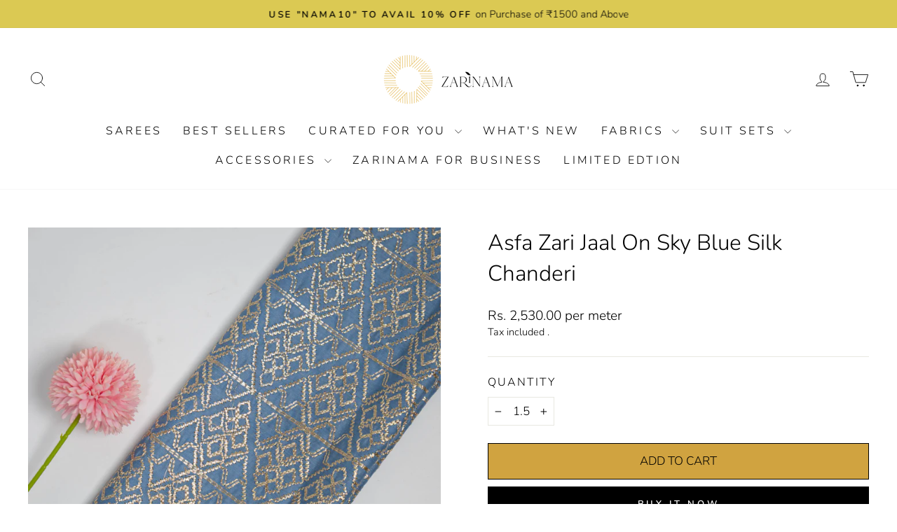

--- FILE ---
content_type: text/html; charset=utf-8
request_url: https://zarinama.com/products/asfa-zari-jaal-on-sky-blue-silk-chanderi
body_size: 41273
content:
<!doctype html>
<html class="no-js" lang="en" dir="ltr">
  <head>
<script type="text/javascript">
// * Theme file for custom changes
try {
    // * Listening for the event "zecpeThemeScriptLoaded" on the document and executing the code
    window.zecpeCustomCode = function (){
      // * Custom code goes here
    }
} catch (err) {
    console.log(err)
}
</script>

<script>
  window.storeShopifyDomain = "zarinama-india.myshopify.com";
  window.Shopify = {
    ...window.Shopify,
    shop: storeShopifyDomain,
  };
  window.onload = () => {
    let shopifyObjectDomain = window?.Shopify?.shop;
    if (!window.Shopify.shop || !Shopify.shop.includes("myshopify.com")) {
      window.Shopify = {
        ...window.Shopify,
        shop: shopifyObjectDomain,
      };
    }
  };
  window.triggerSentry = (message) => {
  try {
    message = `[theme-script] :: ${message} :: ${window.location.href}`;
    fetch(`${window.zecpeHostName}/api/utils/sentry`, {
      method: "POST",
      body: JSON.stringify({ message, type: "error", sentry: true }),
      headers: {
        "Content-Type": "application/json",
      },
    });
  } catch (err) {
    console.error(`Zecpe sentry error :: ${err?.message}`);
  }
};
window.zecpeCheckFunctionAndCall = function (func, ...args) {
  try {
    let button = args[0];
    // * Checking if button is a valid HTML element
    if (button instanceof HTMLElement) {
      if (button && button.children) {
        if (Array.from(button.children).length === 2) {
          Array.from(button.children)[0].style.display = "grid";
          Array.from(button.children)[1].style.display = "none";
        }
        button.disabled = true;
        button.style.cursor = "not-allowed";
        // * Re-enabling button after 6 seconds
        setTimeout(() => {
          if (Array.from(button.children).length === 2) {
            Array.from(button.children)[0].style.display = "none";
            Array.from(button.children)[1].style.display = "flex";
          }
          button.removeAttribute("disabled");
          button.style.cursor = "pointer";
        }, 6000);
      }
    }
    if (typeof window[func] === "function") {
      window[func](...args);
    } else {
      let isZecpeThemeScriptLoaded = false;
      let script = document.createElement("script");
      script.type = "text/javascript";
      script.src = "https://cdn.zecpe.com/payModal/themeScript.js";
      script.id = "zecpe-theme-script";
      document.getElementsByTagName("head")[0].appendChild(script);
      // * Wait for 2 seconds, if script is not loaded redirect to /cart/checkout
      setTimeout(() => {
        if (!isZecpeThemeScriptLoaded) {
          window.location.href = "/cart/checkout";
        }
      }, 2000);
      script.onload = function () {
        isZecpeThemeScriptLoaded = true;
        // * Triggering the custom code handler to overrwite the default code
        window.zecpeCustomCode();
        window[func](...args);
      };
    }
  } catch (err) {
    window.triggerSentry(`zecpeCheckFunctionAndCall :: ${err?.message}`);
  }
};
window.ZecpeCheckVariant = (element, formElement = null) => {
  try {
    let addToCartBtn = element.closest("button");
    if (
      addToCartBtn &&
      addToCartBtn.textContent?.trim()?.toLowerCase() === "add to cart" &&
      addToCartBtn.disabled
    ) {
      return;
    }
    let productForm = formElement || element.closest("form");

    if (productForm) {
      let formObject = new Object();
      let formEntries = new FormData(productForm).entries();
      if (formEntries) {
        for (let entry of formEntries) formObject[entry[0]] = entry[1];
      }
      if (!formObject.id) {
        console.log(`Zecpe :: Id not found in form object`);
        return;
      }
      HandleBuyNowZecpe(element, productForm);
      return;
    }
  } catch (err) {
    window.triggerSentry(`ZecpeCheckVariant :: ${err?.message}`);
  }
};

</script>

<script type="text/javascript">
try {
  let buttonInnerHTML = `<div id="lds-ring"><div>&nbsp;</div><div>&nbsp;</div><div>&nbsp;</div><div>&nbsp;</div></div>
        <span class="occ-btn-text" style="display : flex;align-items : center;justify-content : center;">
          { ButtonText }
        </span>`;
  window.ZecpeCheckoutEventListenerHandler = (
    checkoutBtn,
    functionToBeInvoked
  ) => {
    try {
      // * Checking if button has zecpe-btn class
      if (!checkoutBtn.classList.contains("zecpe-btn")) {
        // * Checking if checkoutBtn is input tag
        if (checkoutBtn.nodeName === "INPUT") {
          // * Changing the checkoutBtn to a button tag
          const newCheckoutBtn = document.createElement("button");
          newCheckoutBtn.innerHTML = checkoutBtn.value;
          // * Apply all styles to the new button
          if (window.getComputedStyle) {
            const styles = window.getComputedStyle(checkoutBtn);
            for (let i = 0; i < styles.length; i++) {
              const style = styles[i];
              newCheckoutBtn.style[style] = styles.getPropertyValue(style);
            }
          }

          // * Assigning the same attributes to the new button
          for (let i = 0; i < checkoutBtn.attributes.length; i++) {
            newCheckoutBtn.setAttribute(
              checkoutBtn.attributes[i].name,
              checkoutBtn.attributes[i].value
            );
          }
          if(checkoutBtn?.parentNode){
            checkoutBtn.parentNode.insertBefore(newCheckoutBtn, checkoutBtn);
            checkoutBtn.parentNode.removeChild(checkoutBtn);
            checkoutBtn = newCheckoutBtn;
          }
        }
        // * Adding zecpe-btn class to the button
        checkoutBtn.classList.add("zecpe-btn");
        let eventCaptured = false;
        checkoutBtn.type = "button";
        checkoutBtn.addEventListener(
          "click",
          (e) => {
            // * Replacing the button innerHTML with buttonInnerHTML
            checkoutBtn.innerHTML = buttonInnerHTML.replace(
              "{ ButtonText }",
              checkoutBtn.innerHTML.trim()
            );
            checkoutBtn.classList.add("zecpe-btn-clicked");

            // * Stopping the event propagation
            e.preventDefault();
            e.stopPropagation();
            e.stopImmediatePropagation();
            if (window.zecpeCheckFunctionAndCall) {
              if (eventCaptured) return;
              eventCaptured = true;
              window.zecpeCheckFunctionAndCall(
                functionToBeInvoked,
                checkoutBtn
              );
            } else {
              window.location.href = "/cart/checkout";
            }
          },
          true
        );

        checkoutBtn.addEventListener("click", (e) => {
          // * Replacing the button innerHTML with buttonInnerHTML
          checkoutBtn.innerHTML = buttonInnerHTML.replace(
            "{ ButtonText }",
            checkoutBtn.innerHTML.trim()
          );
          checkoutBtn.classList.add("zecpe-btn-clicked");

          // * Stopping the event propagation
          e.preventDefault();
          e.stopPropagation();
          e.stopImmediatePropagation();

          if (window.zecpeCheckFunctionAndCall) {
            eventCaptured = true;
            window.zecpeCheckFunctionAndCall(functionToBeInvoked, checkoutBtn);
          } else {
            window.location.href = "/cart/checkout";
          }
        });
      }
    } catch (err) {
      window.triggerSentry(
        `Error in ZecpeCheckoutEventListenerHandler :: ${err?.message}`
      );
    }
  };
  const automateThemeSetup = () => {
    try {
      if (window.zecpeAutomatedThemeSetupDone) return;
      window.zecpeAutomatedThemeSetupDone = true;
      // * Adding mutation observer to handle the case when the checkout button is added dynamically
      // * select the node to observe for mutations (in this case, the body element)
      const targetNode = document.querySelector("body");

      // create a new instance of the MutationObserver
      const observer = new MutationObserver(function (mutationsList) {
        // loop through each mutation that has occurred
        for (let mutation of mutationsList) {
          // check if any nodes have been added
          if (mutation.type === "childList") {
            // loop through each added node
            for (let node of mutation.addedNodes) {
              // * Getting all the buttons and anchor tags from node and checking if the node itself is a button or anchor tag
              if (typeof node?.querySelectorAll !== "function") continue;
              let nodes = node.querySelectorAll("button, a, input");
              if (
                node &&
                (node.nodeName === "BUTTON" ||
                  node.nodeName === "A" ||
                  node.nodeName === "INPUT")
              ) {
                nodes = [node, ...nodes];
              }

              for (let node of nodes) {
                // check if the node is a button with textContent "Checkout"
                if (
                  (node.nodeName === "BUTTON" ||
                    node.nodeName === "A" ||
                    node.nodeName === "INPUT") &&
                  (node.textContent
                    ?.replace(/\s/g, "")
                    .toLowerCase()
                    ?.includes("checkout") ||
                    node.textContent
                      ?.replace(/\s/g, "")
                      .toLowerCase()
                      ?.includes("placeorder") ||
                    node.value
                      ?.replace(/\s/g, "")
                      .toLowerCase()
                      ?.includes("placeorder") ||
                    node.value
                      ?.replace(/\s/g, "")
                      .toLowerCase()
                      ?.includes("checkout"))
                ) {
                  // * perform any necessary action
                  ZecpeCheckoutEventListenerHandler(node, "handleOcc");
                } else if (
                  (node.nodeName === "BUTTON" ||
                    node.nodeName === "A" ||
                    node.nodeName === "INPUT") &&
                  (node.textContent
                    ?.replace(/\s/g, "")
                    .toLowerCase()
                    ?.includes("buynow") ||
                    node.textContent
                      ?.replace(/\s/g, "")
                      .toLowerCase()
                      ?.includes("buyitnow") ||
                    node.value
                      ?.replace(/\s/g, "")
                      .toLowerCase()
                      ?.includes("buyitnow") ||
                    node.value
                      ?.replace(/\s/g, "")
                      .toLowerCase()
                      ?.includes("buynow"))
                ) {
                  // * perform any necessary action
                  ZecpeCheckoutEventListenerHandler(node, "ZecpeCheckVariant");
                }
              }
            }
          }
        }
      });

      // * configure the observer to watch for childList mutations and subtree mutations
      const observerConfig = { childList: true, subtree: true };

      // * start observing the target node for mutations
      observer.observe(targetNode, observerConfig);

      // * Code to get all the buttons that have Checkout text on them
      let checkoutButtons = Array.from(
        document.querySelectorAll("button, a, input")
      ).filter((button) => {
        if (button.nodeName === "INPUT") {
          const buttonText = button.value.replace(/\s/g, "").toLowerCase();
          return (
            buttonText.includes("checkout") || buttonText.includes("placeorder")
          );
        } else {
          const buttonText = button.textContent
            .replace(/\s/g, "")
            .toLowerCase();
          return (
            buttonText.includes("checkout") || buttonText.includes("placeorder")
          );
        }
      });

      if (checkoutButtons.length) {
        checkoutButtons.forEach((checkoutBtn) => {
          ZecpeCheckoutEventListenerHandler(checkoutBtn, "handleOcc");
        });
      }
      let buyNowButtons = Array.from(
        document.querySelectorAll("button, a, input")
      ).filter((button) => {
        // Checking if button is input type
        if (button.nodeName === "INPUT") {
          const buttonText = button.value.replace(/\s/g, "").toLowerCase();
          return (
            buttonText.includes("buynow") || buttonText.includes("buyitnow")
          );
        } else {
          const buttonText = button.textContent
            .replace(/\s/g, "")
            .toLowerCase();
          return (
            buttonText.includes("buynow") || buttonText.includes("buyitnow")
          );
        }
      });
      if (buyNowButtons.length) {
        buyNowButtons.forEach((buyNowBtn) => {
          ZecpeCheckoutEventListenerHandler(buyNowBtn, "ZecpeCheckVariant");
        });
      }
    } catch (err) {
      window.triggerSentry(`Error in automateThemeSetup :: ${err?.message}`);
    }
  };
  window.addEventListener("DOMContentLoaded", automateThemeSetup);
  // window.addEventListener("load", automateThemeSetup);
} catch (err) {
  window.triggerSentry(
    `Error in doing automated theme setup :: ${err?.message}`
  );
}


</script>

<script async type="text/javascript">
    let themeScriptLoaded = false;
     // * Define a function to load the script with retries
  function loadScriptWithRetries(url, retries) {
    // * Checking if script is already loaded or retries are over
    if(retries <=0 || themeScriptLoaded) return;
    // * Creating a new script element
    let script = document.createElement('script');
    script.type = 'text/javascript';
    script.src = url;
    script.id = "zecpe-theme-script";
    script.async = true;
    script.onload = function() {
      // * Script loaded successfully
      themeScriptLoaded = true;
      // * Triggering the custom code handler to overrwite the default code
       window.zecpeCustomCode();
    };

    // * Append the script to the document head
    document.head.appendChild(script);

    // * Retrying after 2 seconds
    setTimeout(function() {
      loadScriptWithRetries(url, retries - 1);
    }, 2000);
  }
  // * Call the loadScriptWithRetries function with the script URL and retries count
  loadScriptWithRetries('https://cdn.zecpe.com/payModal/themeScript.js', 3);

</script>


<style>
    #occ-payment-loader {
      width: 40px;
      height: 40px;
      margin: auto !important;
      color: #000 !important;
      background: linear-gradient(currentColor 0 0), linear-gradient(currentColor 0 0), linear-gradient(currentColor 0 0), linear-gradient(currentColor 0 0);
      background-size: 21px 21px;
      background-repeat: no-repeat;
      animation: sh5 1.5s infinite cubic-bezier(0.3, 1, 0, 1);
    }
    @keyframes sh5 {
      0% {
        background-position: 0 0, 100% 0, 100% 100%, 0 100%;
      }
      33% {
        background-position: 0 0, 100% 0, 100% 100%, 0 100%;
        width: 60px;
        height: 60px;
      }
      66% {
        background-position: 100% 0, 100% 100%, 0 100%, 0 0;
        width: 60px;
        height: 60px;
      }
      100% {
        background-position: 100% 0, 100% 100%, 0 100%, 0 0;
      }
    }
 
    #occ-payment-loader-container {
      min-height: 60px;
      height: 60px;
      display: grid;
      place-items: center;
    }
    .zecpe-btn-clicked::after, .zecpe-btn-clicked::before {
      content : "" !important;
    }
    #zecpe-overlay {
      display: grid;
      position: fixed;
      top: 0;
      place-items: center;
      left: 0;
      z-index: 99999999999999;
      justify-content: center;
      align-items: center;
      width: 100vw;
      height: 100vh;
      background: #fff;
    }
 
    #zecpe-btn-text {
      line-height: 18px;
      text-align: left;
    }
 
    #zecpe-btn-header {
      font-weight: 600;
    }
    #zecpe-btn-desc {
      font-weight: 600;
      font-size: 11px;
    }
    #zecpe-arrow-icon {
      display: inline
    }
 
    .zecpe-buy-now {
      background: #000;
      width: 100%;
      font-weight: 700;
      text-transform: uppercase;
      letter-spacing: 0.3em;
      font-size: 13px;
      font-family: Montserrat, sans-serif;
      color: #fff;
      height: 46px;
      max-height: 46px;
      position: relative;
    }
    #lds-ring {
      display: none;
      position : relative;
      width: 100%;
      height: 30px;
      place-items: center;
      text-align: center;
      max-height: 100%;
    }
    #lds-ring div {
      box-sizing: border-box;
      display: block;
      width: 24px;
      position : absolute;
      height: 24px;
      margin: 3px;
      border: 3px solid #fff;
      border-radius: 50%;
      animation: lds-ring 1.2s cubic-bezier(0.5, 0, 0.5, 1) infinite;
      border-color: #fff transparent transparent transparent;
    }
    #lds-ring div:nth-child(1) {
      animation-delay: -0.45s;
    }
    #lds-ring div:nth-child(2) {
      animation-delay: -0.3s;
    }
    #lds-ring div:nth-child(3) {
      animation-delay: -0.15s;
    }
    @keyframes lds-ring {
      0% {
        transform: rotate(0deg);
      }
      100% {
        transform: rotate(360deg);
      }
    }
    @media only screen and (max-width: 768px) {
      .zecpe-buy-now {
        font-size: 11px;
      }
      #zecpe-btn-header {
        font-size: 14px
      }
      #zecpe-arrow-icon {
        display: none
      }
      #zecpe-btn-text {
        font-size: 14px;
      }
      #zecpe-btn-desc {
        font-size: 7px;
      }
    }
  </style>
<script>
window.dataLayer = window.dataLayer || [];
</script>

  <!-- Google Tag Manager -->
<script>(function(w,d,s,l,i){w[l]=w[l]||[];w[l].push({'gtm.start':
new Date().getTime(),event:'gtm.js'});var f=d.getElementsByTagName(s)[0],
j=d.createElement(s),dl=l!='dataLayer'?'&l='+l:'';j.async=true;j.src=
'https://www.googletagmanager.com/gtm.js?id='+i+dl;f.parentNode.insertBefore(j,f);
})(window,document,'script','dataLayer','GTM-KC3P2J6');</script>
<!-- End Google Tag Manager -->

  <script type="text/javascript">
    (function(c,l,a,r,i,t,y){
        c[a]=c[a]||function(){(c[a].q=c[a].q||[]).push(arguments)};
        t=l.createElement(r);t.async=1;t.src="https://www.clarity.ms/tag/"+i;
        y=l.getElementsByTagName(r)[0];y.parentNode.insertBefore(t,y);
    })(window, document, "clarity", "script", "fnsg6773kr");
</script>

<meta name="google-site-verification" content="OQ3-FbGgiBJDNuCtcWXOYLxdlVKr02tO4H4uLuI-cIw" />

  

<meta name="robots" content="index, follow">
    <meta charset="utf-8">
    <meta http-equiv="X-UA-Compatible" content="IE=edge,chrome=1">
    <meta name="viewport" content="width=device-width,initial-scale=1">
    <meta name="theme-color" content="#000000">
    <link rel="canonical" href="https://zarinama.com/products/asfa-zari-jaal-on-sky-blue-silk-chanderi">
    <link rel="preconnect" href="https://cdn.shopify.com" crossorigin>
    <link rel="preconnect" href="https://fonts.shopifycdn.com" crossorigin>
    <link rel="dns-prefetch" href="https://productreviews.shopifycdn.com">
    <link rel="dns-prefetch" href="https://ajax.googleapis.com">
    <link rel="dns-prefetch" href="https://maps.googleapis.com">
    <link rel="dns-prefetch" href="https://maps.gstatic.com">

 <link rel="stylesheet" href="https://cdnjs.cloudflare.com/ajax/libs/font-awesome/4.7.0/css/font-awesome.min.css"><link rel="shortcut icon" href="//zarinama.com/cdn/shop/files/Zarinama_Logo_32x32.png?v=1656490424" type="image/png"><title>Asfa Zari Jaal on Sky Blue Silk Chanderi
&ndash; Zarinama
</title><meta name="description" content="Features Description Product Code ZR1212SB Fabric Silk Chanderi Color Sky Blue Fabric Width 42 – 44 inches approximately Embroidered Width 40-42 inches approximately Base Fabric Weight(Plain) 60-70 gsm Pattern Embroidered Jaal Materials Used Zari  Mode of Embroidery Machine Embroidery Wash &amp;amp; Care/Fabric Handling In"><meta property="og:site_name" content="Zarinama">
  <meta property="og:url" content="https://zarinama.com/products/asfa-zari-jaal-on-sky-blue-silk-chanderi">
  <meta property="og:title" content="Asfa Zari Jaal on Sky Blue Silk Chanderi">
  <meta property="og:type" content="product">
  <meta property="og:description" content="Features Description Product Code ZR1212SB Fabric Silk Chanderi Color Sky Blue Fabric Width 42 – 44 inches approximately Embroidered Width 40-42 inches approximately Base Fabric Weight(Plain) 60-70 gsm Pattern Embroidered Jaal Materials Used Zari  Mode of Embroidery Machine Embroidery Wash &amp;amp; Care/Fabric Handling In"><meta property="og:image" content="http://zarinama.com/cdn/shop/products/BlissBlue.jpg?v=1667038553">
    <meta property="og:image:secure_url" content="https://zarinama.com/cdn/shop/products/BlissBlue.jpg?v=1667038553">
    <meta property="og:image:width" content="2048">
    <meta property="og:image:height" content="2048"><meta name="twitter:site" content="@zarinamabenares">
  <meta name="twitter:card" content="summary_large_image">
  <meta name="twitter:title" content="Asfa Zari Jaal on Sky Blue Silk Chanderi">
  <meta name="twitter:description" content="Features Description Product Code ZR1212SB Fabric Silk Chanderi Color Sky Blue Fabric Width 42 – 44 inches approximately Embroidered Width 40-42 inches approximately Base Fabric Weight(Plain) 60-70 gsm Pattern Embroidered Jaal Materials Used Zari  Mode of Embroidery Machine Embroidery Wash &amp;amp; Care/Fabric Handling In">
<style data-shopify>@font-face {
  font-family: Nunito;
  font-weight: 300;
  font-style: normal;
  font-display: swap;
  src: url("//zarinama.com/cdn/fonts/nunito/nunito_n3.c1d7c2242f5519d084eafc479d7cc132bcc8c480.woff2") format("woff2"),
       url("//zarinama.com/cdn/fonts/nunito/nunito_n3.d543cae3671591d99f8b7ed9ea9ca8387fc73b09.woff") format("woff");
}

  @font-face {
  font-family: Nunito;
  font-weight: 300;
  font-style: normal;
  font-display: swap;
  src: url("//zarinama.com/cdn/fonts/nunito/nunito_n3.c1d7c2242f5519d084eafc479d7cc132bcc8c480.woff2") format("woff2"),
       url("//zarinama.com/cdn/fonts/nunito/nunito_n3.d543cae3671591d99f8b7ed9ea9ca8387fc73b09.woff") format("woff");
}


  @font-face {
  font-family: Nunito;
  font-weight: 600;
  font-style: normal;
  font-display: swap;
  src: url("//zarinama.com/cdn/fonts/nunito/nunito_n6.1a6c50dce2e2b3b0d31e02dbd9146b5064bea503.woff2") format("woff2"),
       url("//zarinama.com/cdn/fonts/nunito/nunito_n6.6b124f3eac46044b98c99f2feb057208e260962f.woff") format("woff");
}

  @font-face {
  font-family: Nunito;
  font-weight: 300;
  font-style: italic;
  font-display: swap;
  src: url("//zarinama.com/cdn/fonts/nunito/nunito_i3.11db3ddffd5485d801b7a5d8a24c3b0e446751f1.woff2") format("woff2"),
       url("//zarinama.com/cdn/fonts/nunito/nunito_i3.7f37c552f86f3fb4c0aae0353840b033f9f464a0.woff") format("woff");
}

  @font-face {
  font-family: Nunito;
  font-weight: 600;
  font-style: italic;
  font-display: swap;
  src: url("//zarinama.com/cdn/fonts/nunito/nunito_i6.79bb6a51553d3b72598bab76aca3c938e7c6ac54.woff2") format("woff2"),
       url("//zarinama.com/cdn/fonts/nunito/nunito_i6.9ad010b13940d2fa0d660e3029dd144c52772c10.woff") format("woff");
}

</style><link href="//zarinama.com/cdn/shop/t/41/assets/theme.css?v=122775356339387770321714836956" rel="stylesheet" type="text/css" media="all" />
<style data-shopify>:root {
    --typeHeaderPrimary: Nunito;
    --typeHeaderFallback: sans-serif;
    --typeHeaderSize: 37px;
    --typeHeaderWeight: 300;
    --typeHeaderLineHeight: 1;
    --typeHeaderSpacing: 0.0em;

    --typeBasePrimary:Nunito;
    --typeBaseFallback:sans-serif;
    --typeBaseSize: 17px;
    --typeBaseWeight: 300;
    --typeBaseSpacing: 0.0em;
    --typeBaseLineHeight: 1.4;
    --typeBaselineHeightMinus01: 1.3;

    --typeCollectionTitle: 20px;

    --iconWeight: 2px;
    --iconLinecaps: round;

    
        --buttonRadius: 0;
    

    --colorGridOverlayOpacity: 0.1;
    }

    .placeholder-content {
    background-image: linear-gradient(100deg, #ffffff 40%, #f7f7f7 63%, #ffffff 79%);
    }</style><script>
      document.documentElement.className = document.documentElement.className.replace('no-js', 'js');

      window.theme = window.theme || {};
      theme.routes = {
        home: "/",
        cart: "/cart.js",
        cartPage: "/cart",
        cartAdd: "/cart/add.js",
        cartChange: "/cart/change.js",
        search: "/search",
        predictiveSearch: "/search/suggest"
      };
      theme.strings = {
        soldOut: "Sold Out",
        unavailable: "Unavailable",
        inStockLabel: "In stock, ready to ship",
        oneStockLabel: "Low stock - [count] item left",
        otherStockLabel: "Low stock - [count] items left",
        willNotShipUntil: "Ready to ship [date]",
        willBeInStockAfter: "Back in stock [date]",
        waitingForStock: "Inventory on the way",
        savePrice: "Save [saved_amount]",
        cartEmpty: "Your cart is currently empty.",
        cartTermsConfirmation: "You must agree with the terms and conditions of sales to check out",
        searchCollections: "Collections",
        searchPages: "Pages",
        searchArticles: "Articles",
        productFrom: "from ",
        maxQuantity: "You can only have [quantity] of [title] in your cart."
      };
      theme.settings = {
        cartType: "drawer",
        isCustomerTemplate: false,
        moneyFormat: "Rs. {{amount}}",
        saveType: "dollar",
        productImageSize: "natural",
        productImageCover: true,
        predictiveSearch: true,
        predictiveSearchType: null,
        predictiveSearchVendor: false,
        predictiveSearchPrice: false,
        quickView: true,
        themeName: 'Impulse',
        themeVersion: "7.3.4"
      };
    </script>

    <script>window.performance && window.performance.mark && window.performance.mark('shopify.content_for_header.start');</script><meta name="google-site-verification" content="OQ3-FbGgiBJDNuCtcWXOYLxdlVKr02tO4H4uLuI-cIw">
<meta id="shopify-digital-wallet" name="shopify-digital-wallet" content="/61428400285/digital_wallets/dialog">
<link rel="alternate" type="application/json+oembed" href="https://zarinama.com/products/asfa-zari-jaal-on-sky-blue-silk-chanderi.oembed">
<script async="async" src="/checkouts/internal/preloads.js?locale=en-IN"></script>
<script id="shopify-features" type="application/json">{"accessToken":"2a37d6671a4dda27f771ec3d257e72a4","betas":["rich-media-storefront-analytics"],"domain":"zarinama.com","predictiveSearch":true,"shopId":61428400285,"locale":"en"}</script>
<script>var Shopify = Shopify || {};
Shopify.shop = "zarinama-india.myshopify.com";
Shopify.locale = "en";
Shopify.currency = {"active":"INR","rate":"1.0"};
Shopify.country = "IN";
Shopify.theme = {"name":"April-Updated new version- Zarinama-V3","id":167752859940,"schema_name":"Impulse","schema_version":"7.3.4","theme_store_id":null,"role":"main"};
Shopify.theme.handle = "null";
Shopify.theme.style = {"id":null,"handle":null};
Shopify.cdnHost = "zarinama.com/cdn";
Shopify.routes = Shopify.routes || {};
Shopify.routes.root = "/";</script>
<script type="module">!function(o){(o.Shopify=o.Shopify||{}).modules=!0}(window);</script>
<script>!function(o){function n(){var o=[];function n(){o.push(Array.prototype.slice.apply(arguments))}return n.q=o,n}var t=o.Shopify=o.Shopify||{};t.loadFeatures=n(),t.autoloadFeatures=n()}(window);</script>
<script id="shop-js-analytics" type="application/json">{"pageType":"product"}</script>
<script defer="defer" async type="module" src="//zarinama.com/cdn/shopifycloud/shop-js/modules/v2/client.init-shop-cart-sync_BdyHc3Nr.en.esm.js"></script>
<script defer="defer" async type="module" src="//zarinama.com/cdn/shopifycloud/shop-js/modules/v2/chunk.common_Daul8nwZ.esm.js"></script>
<script type="module">
  await import("//zarinama.com/cdn/shopifycloud/shop-js/modules/v2/client.init-shop-cart-sync_BdyHc3Nr.en.esm.js");
await import("//zarinama.com/cdn/shopifycloud/shop-js/modules/v2/chunk.common_Daul8nwZ.esm.js");

  window.Shopify.SignInWithShop?.initShopCartSync?.({"fedCMEnabled":true,"windoidEnabled":true});

</script>
<script>(function() {
  var isLoaded = false;
  function asyncLoad() {
    if (isLoaded) return;
    isLoaded = true;
    var urls = ["https:\/\/cdn.zecpe.com\/payModal\/events-embed.js?shop=zarinama-india.myshopify.com","https:\/\/cdn.zecpe.com\/payModal\/checkout.js?shop=zarinama-india.myshopify.com","https:\/\/cdnbspa.spicegems.com\/js\/serve\/shop\/zarinama-india.myshopify.com\/index_e41e448382034a62da9a3e230c913c28a4f57079.js?v=infytonow810\u0026shop=zarinama-india.myshopify.com","https:\/\/sr-cdn.shiprocket.in\/sr-promise\/static\/uc.js?channel_id=4\u0026sr_company_id=303421\u0026shop=zarinama-india.myshopify.com"];
    for (var i = 0; i < urls.length; i++) {
      var s = document.createElement('script');
      s.type = 'text/javascript';
      s.async = true;
      s.src = urls[i];
      var x = document.getElementsByTagName('script')[0];
      x.parentNode.insertBefore(s, x);
    }
  };
  if(window.attachEvent) {
    window.attachEvent('onload', asyncLoad);
  } else {
    window.addEventListener('load', asyncLoad, false);
  }
})();</script>
<script id="__st">var __st={"a":61428400285,"offset":19800,"reqid":"76efef7e-e7a0-4732-9cb7-80dc64cd2b52-1769001823","pageurl":"zarinama.com\/products\/asfa-zari-jaal-on-sky-blue-silk-chanderi","u":"33c6801e3f86","p":"product","rtyp":"product","rid":7634656460957};</script>
<script>window.ShopifyPaypalV4VisibilityTracking = true;</script>
<script id="captcha-bootstrap">!function(){'use strict';const t='contact',e='account',n='new_comment',o=[[t,t],['blogs',n],['comments',n],[t,'customer']],c=[[e,'customer_login'],[e,'guest_login'],[e,'recover_customer_password'],[e,'create_customer']],r=t=>t.map((([t,e])=>`form[action*='/${t}']:not([data-nocaptcha='true']) input[name='form_type'][value='${e}']`)).join(','),a=t=>()=>t?[...document.querySelectorAll(t)].map((t=>t.form)):[];function s(){const t=[...o],e=r(t);return a(e)}const i='password',u='form_key',d=['recaptcha-v3-token','g-recaptcha-response','h-captcha-response',i],f=()=>{try{return window.sessionStorage}catch{return}},m='__shopify_v',_=t=>t.elements[u];function p(t,e,n=!1){try{const o=window.sessionStorage,c=JSON.parse(o.getItem(e)),{data:r}=function(t){const{data:e,action:n}=t;return t[m]||n?{data:e,action:n}:{data:t,action:n}}(c);for(const[e,n]of Object.entries(r))t.elements[e]&&(t.elements[e].value=n);n&&o.removeItem(e)}catch(o){console.error('form repopulation failed',{error:o})}}const l='form_type',E='cptcha';function T(t){t.dataset[E]=!0}const w=window,h=w.document,L='Shopify',v='ce_forms',y='captcha';let A=!1;((t,e)=>{const n=(g='f06e6c50-85a8-45c8-87d0-21a2b65856fe',I='https://cdn.shopify.com/shopifycloud/storefront-forms-hcaptcha/ce_storefront_forms_captcha_hcaptcha.v1.5.2.iife.js',D={infoText:'Protected by hCaptcha',privacyText:'Privacy',termsText:'Terms'},(t,e,n)=>{const o=w[L][v],c=o.bindForm;if(c)return c(t,g,e,D).then(n);var r;o.q.push([[t,g,e,D],n]),r=I,A||(h.body.append(Object.assign(h.createElement('script'),{id:'captcha-provider',async:!0,src:r})),A=!0)});var g,I,D;w[L]=w[L]||{},w[L][v]=w[L][v]||{},w[L][v].q=[],w[L][y]=w[L][y]||{},w[L][y].protect=function(t,e){n(t,void 0,e),T(t)},Object.freeze(w[L][y]),function(t,e,n,w,h,L){const[v,y,A,g]=function(t,e,n){const i=e?o:[],u=t?c:[],d=[...i,...u],f=r(d),m=r(i),_=r(d.filter((([t,e])=>n.includes(e))));return[a(f),a(m),a(_),s()]}(w,h,L),I=t=>{const e=t.target;return e instanceof HTMLFormElement?e:e&&e.form},D=t=>v().includes(t);t.addEventListener('submit',(t=>{const e=I(t);if(!e)return;const n=D(e)&&!e.dataset.hcaptchaBound&&!e.dataset.recaptchaBound,o=_(e),c=g().includes(e)&&(!o||!o.value);(n||c)&&t.preventDefault(),c&&!n&&(function(t){try{if(!f())return;!function(t){const e=f();if(!e)return;const n=_(t);if(!n)return;const o=n.value;o&&e.removeItem(o)}(t);const e=Array.from(Array(32),(()=>Math.random().toString(36)[2])).join('');!function(t,e){_(t)||t.append(Object.assign(document.createElement('input'),{type:'hidden',name:u})),t.elements[u].value=e}(t,e),function(t,e){const n=f();if(!n)return;const o=[...t.querySelectorAll(`input[type='${i}']`)].map((({name:t})=>t)),c=[...d,...o],r={};for(const[a,s]of new FormData(t).entries())c.includes(a)||(r[a]=s);n.setItem(e,JSON.stringify({[m]:1,action:t.action,data:r}))}(t,e)}catch(e){console.error('failed to persist form',e)}}(e),e.submit())}));const S=(t,e)=>{t&&!t.dataset[E]&&(n(t,e.some((e=>e===t))),T(t))};for(const o of['focusin','change'])t.addEventListener(o,(t=>{const e=I(t);D(e)&&S(e,y())}));const B=e.get('form_key'),M=e.get(l),P=B&&M;t.addEventListener('DOMContentLoaded',(()=>{const t=y();if(P)for(const e of t)e.elements[l].value===M&&p(e,B);[...new Set([...A(),...v().filter((t=>'true'===t.dataset.shopifyCaptcha))])].forEach((e=>S(e,t)))}))}(h,new URLSearchParams(w.location.search),n,t,e,['guest_login'])})(!0,!0)}();</script>
<script integrity="sha256-4kQ18oKyAcykRKYeNunJcIwy7WH5gtpwJnB7kiuLZ1E=" data-source-attribution="shopify.loadfeatures" defer="defer" src="//zarinama.com/cdn/shopifycloud/storefront/assets/storefront/load_feature-a0a9edcb.js" crossorigin="anonymous"></script>
<script data-source-attribution="shopify.dynamic_checkout.dynamic.init">var Shopify=Shopify||{};Shopify.PaymentButton=Shopify.PaymentButton||{isStorefrontPortableWallets:!0,init:function(){window.Shopify.PaymentButton.init=function(){};var t=document.createElement("script");t.src="https://zarinama.com/cdn/shopifycloud/portable-wallets/latest/portable-wallets.en.js",t.type="module",document.head.appendChild(t)}};
</script>
<script data-source-attribution="shopify.dynamic_checkout.buyer_consent">
  function portableWalletsHideBuyerConsent(e){var t=document.getElementById("shopify-buyer-consent"),n=document.getElementById("shopify-subscription-policy-button");t&&n&&(t.classList.add("hidden"),t.setAttribute("aria-hidden","true"),n.removeEventListener("click",e))}function portableWalletsShowBuyerConsent(e){var t=document.getElementById("shopify-buyer-consent"),n=document.getElementById("shopify-subscription-policy-button");t&&n&&(t.classList.remove("hidden"),t.removeAttribute("aria-hidden"),n.addEventListener("click",e))}window.Shopify?.PaymentButton&&(window.Shopify.PaymentButton.hideBuyerConsent=portableWalletsHideBuyerConsent,window.Shopify.PaymentButton.showBuyerConsent=portableWalletsShowBuyerConsent);
</script>
<script data-source-attribution="shopify.dynamic_checkout.cart.bootstrap">document.addEventListener("DOMContentLoaded",(function(){function t(){return document.querySelector("shopify-accelerated-checkout-cart, shopify-accelerated-checkout")}if(t())Shopify.PaymentButton.init();else{new MutationObserver((function(e,n){t()&&(Shopify.PaymentButton.init(),n.disconnect())})).observe(document.body,{childList:!0,subtree:!0})}}));
</script>
<link id="shopify-accelerated-checkout-styles" rel="stylesheet" media="screen" href="https://zarinama.com/cdn/shopifycloud/portable-wallets/latest/accelerated-checkout-backwards-compat.css" crossorigin="anonymous">
<style id="shopify-accelerated-checkout-cart">
        #shopify-buyer-consent {
  margin-top: 1em;
  display: inline-block;
  width: 100%;
}

#shopify-buyer-consent.hidden {
  display: none;
}

#shopify-subscription-policy-button {
  background: none;
  border: none;
  padding: 0;
  text-decoration: underline;
  font-size: inherit;
  cursor: pointer;
}

#shopify-subscription-policy-button::before {
  box-shadow: none;
}

      </style>

<script>window.performance && window.performance.mark && window.performance.mark('shopify.content_for_header.end');</script>

    <script src="//zarinama.com/cdn/shop/t/41/assets/vendor-scripts-v11.js" defer="defer"></script><script src="//zarinama.com/cdn/shop/t/41/assets/theme.js?v=125096442285156166761714836869" defer="defer"></script><script>
    
    
    
    
    var gsf_conversion_data = {page_type : 'product', event : 'view_item', data : {product_data : [{variant_id : 43113721200797, product_id : 7634656460957, name : "Asfa Zari Jaal on Sky Blue Silk Chanderi", price : "1265.00", currency : "INR", sku : "ZR/1212-SkyBlue", brand : "Zarinama", variant : "Default Title", category : "simple"}], total_price : "1265.00", shop_currency : "INR"}};
    
</script>

<script type="text/javascript">
  window.Rivo = window.Rivo || {};
  window.Rivo.common = window.Rivo.common || {};
  window.Rivo.common.shop = {
    permanent_domain: 'zarinama-india.myshopify.com',
    currency: "INR",
    money_format: "Rs. {{amount}}",
    id: 61428400285
  };
  

  window.Rivo.common.template = 'product';
  window.Rivo.common.cart = {};
  window.Rivo.common.vapid_public_key = "BJuXCmrtTK335SuczdNVYrGVtP_WXn4jImChm49st7K7z7e8gxSZUKk4DhUpk8j2Xpiw5G4-ylNbMKLlKkUEU98=";
  window.Rivo.global_config = {"asset_urls":{"loy":{"api_js":"https:\/\/cdn.shopify.com\/s\/files\/1\/0194\/1736\/6592\/t\/1\/assets\/ba_rivo_api.js?v=1685740671","init_js":"https:\/\/cdn.shopify.com\/s\/files\/1\/0194\/1736\/6592\/t\/1\/assets\/ba_loy_init.js?v=1685740661","referrals_js":"https:\/\/cdn.shopify.com\/s\/files\/1\/0194\/1736\/6592\/t\/1\/assets\/ba_loy_referrals.js?v=1685740667","referrals_css":"https:\/\/cdn.shopify.com\/s\/files\/1\/0194\/1736\/6592\/t\/1\/assets\/ba_loy_referrals.css?v=1678639051","widget_js":"https:\/\/cdn.shopify.com\/s\/files\/1\/0194\/1736\/6592\/t\/1\/assets\/ba_loy_widget.js?v=1685740663","widget_css":"https:\/\/cdn.shopify.com\/s\/files\/1\/0194\/1736\/6592\/t\/1\/assets\/ba_loy_widget.css?v=1673976822","page_init_js":"https:\/\/cdn.shopify.com\/s\/files\/1\/0194\/1736\/6592\/t\/1\/assets\/ba_loy_page_init.js?v=1685740664","page_widget_js":"https:\/\/cdn.shopify.com\/s\/files\/1\/0194\/1736\/6592\/t\/1\/assets\/ba_loy_page_widget.js?v=1685740666","page_widget_css":"https:\/\/cdn.shopify.com\/s\/files\/1\/0194\/1736\/6592\/t\/1\/assets\/ba_loy_page.css?v=1673976829","page_preview_js":"\/assets\/msg\/loy_page_preview.js"},"rev":{"init_js":"https:\/\/cdn.shopify.com\/s\/files\/1\/0194\/1736\/6592\/t\/1\/assets\/ba_rev_init.js?v=1685412501","display_js":"https:\/\/cdn.shopify.com\/s\/files\/1\/0194\/1736\/6592\/t\/1\/assets\/ba_rev_display.js?v=1681565823","modal_js":"https:\/\/cdn.shopify.com\/s\/files\/1\/0194\/1736\/6592\/t\/1\/assets\/ba_rev_modal.js?v=1681565821","widget_css":"https:\/\/cdn.shopify.com\/s\/files\/1\/0194\/1736\/6592\/t\/1\/assets\/ba_rev_widget.css?v=1680320455","modal_css":"https:\/\/cdn.shopify.com\/s\/files\/1\/0194\/1736\/6592\/t\/1\/assets\/ba_rev_modal.css?v=1680295707"},"pu":{"init_js":"https:\/\/cdn.shopify.com\/s\/files\/1\/0194\/1736\/6592\/t\/1\/assets\/ba_pu_init.js?v=1635877170"},"widgets":{"init_js":"https:\/\/cdn.shopify.com\/s\/files\/1\/0194\/1736\/6592\/t\/1\/assets\/ba_widget_init.js?v=1679987682","modal_js":"https:\/\/cdn.shopify.com\/s\/files\/1\/0194\/1736\/6592\/t\/1\/assets\/ba_widget_modal.js?v=1679987684","modal_css":"https:\/\/cdn.shopify.com\/s\/files\/1\/0194\/1736\/6592\/t\/1\/assets\/ba_widget_modal.css?v=1654723622"},"forms":{"init_js":"https:\/\/cdn.shopify.com\/s\/files\/1\/0194\/1736\/6592\/t\/1\/assets\/ba_forms_init.js?v=1685740668","widget_js":"https:\/\/cdn.shopify.com\/s\/files\/1\/0194\/1736\/6592\/t\/1\/assets\/ba_forms_widget.js?v=1685740669","forms_css":"https:\/\/cdn.shopify.com\/s\/files\/1\/0194\/1736\/6592\/t\/1\/assets\/ba_forms.css?v=1654711758"},"global":{"helper_js":"https:\/\/cdn.shopify.com\/s\/files\/1\/0194\/1736\/6592\/t\/1\/assets\/ba_tracking.js?v=1680229884"}},"proxy_paths":{"pop":"\/apps\/ba-pop","app_metrics":"\/apps\/ba-pop\/app_metrics","push_subscription":"\/apps\/ba-pop\/push"},"aat":["pop"],"pv":false,"sts":false,"bam":false,"batc":false,"base_money_format":"Rs. {{amount}}","loy_js_api_enabled":false,"shop":{"name":"Zarinama","domain":"zarinama.com"}};

  
    if (window.Rivo.common.template == 'product'){
      window.Rivo.common.product = {
        id: 7634656460957, price: 126500, handle: "asfa-zari-jaal-on-sky-blue-silk-chanderi", tags: ["Asfa","Emb. Silk Chanderi","Embroidered Fabrics","New Arrivals","S. Blue","Unisex","winter"],
        available: true, title: "Asfa Zari Jaal on Sky Blue Silk Chanderi", variants: [{"id":43113721200797,"title":"Default Title","option1":"Default Title","option2":null,"option3":null,"sku":"ZR\/1212-SkyBlue","requires_shipping":true,"taxable":true,"featured_image":null,"available":true,"name":"Asfa Zari Jaal on Sky Blue Silk Chanderi","public_title":null,"options":["Default Title"],"price":126500,"weight":0,"compare_at_price":null,"inventory_management":"shopify","barcode":"","requires_selling_plan":false,"selling_plan_allocations":[]}]
      };
    }
  




    window.Rivo.widgets_config = {"id":93828,"active":false,"frequency_limit_amount":2,"frequency_limit_time_unit":"days","background_image":{"position":"none"},"initial_state":{"body":"Sign up and unlock your instant discount","title":"Get 10% off your order","cta_text":"Claim Discount","show_email":true,"action_text":"Saving...","footer_text":"You are signing up to receive communication via email and can unsubscribe at any time.","dismiss_text":"No thanks","email_placeholder":"Email Address","phone_placeholder":"Phone Number","show_phone_number":false},"success_state":{"body":"Thanks for subscribing. Copy your discount code and apply to your next order.","title":"Discount Unlocked 🎉","cta_text":"Continue shopping","cta_action":"dismiss"},"closed_state":{"action":"close_widget","font_size":"20","action_text":"GET 10% OFF","display_offset":"300","display_position":"left"},"error_state":{"submit_error":"Sorry, please try again later","invalid_email":"Please enter valid email address!","error_subscribing":"Error subscribing, try again later","already_registered":"You have already registered","invalid_phone_number":"Please enter valid phone number!"},"trigger":{"delay":0},"colors":{"link_color":"#4FC3F7","sticky_bar_bg":"#C62828","cta_font_color":"#fff","body_font_color":"#000","sticky_bar_text":"#fff","background_color":"#fff","error_background":"#ffdede","error_text_color":"#ff2626","title_font_color":"#000","footer_font_color":"#bbb","dismiss_font_color":"#bbb","cta_background_color":"#000","sticky_coupon_bar_bg":"#286ef8","sticky_coupon_bar_text":"#fff"},"sticky_coupon_bar":{},"display_style":{"font":"Arial","size":"regular","align":"center"},"dismissable":true,"has_background":false,"opt_in_channels":["email"],"rules":[],"widget_css":".powered_by_rivo{\n  display: block;\n}\n.ba_widget_main_design {\n  background: #fff;\n}\n.ba_widget_content{text-align: center}\n.ba_widget_parent{\n  font-family: Arial;\n}\n.ba_widget_parent.background{\n}\n.ba_widget_left_content{\n}\n.ba_widget_right_content{\n}\n#ba_widget_cta_button:disabled{\n  background: #000cc;\n}\n#ba_widget_cta_button{\n  background: #000;\n  color: #fff;\n}\n#ba_widget_cta_button:after {\n  background: #000e0;\n}\n.ba_initial_state_title, .ba_success_state_title{\n  color: #000;\n}\n.ba_initial_state_body, .ba_success_state_body{\n  color: #000;\n}\n.ba_initial_state_dismiss_text{\n  color: #bbb;\n}\n.ba_initial_state_footer_text, .ba_initial_state_sms_agreement{\n  color: #bbb;\n}\n.ba_widget_error{\n  color: #ff2626;\n  background: #ffdede;\n}\n.ba_link_color{\n  color: #4FC3F7;\n}\n","custom_css":null,"logo":null};

</script>


<script type="text/javascript">
  

  //Global snippet for Rivo
  //this is updated automatically - do not edit manually.

  function loadScript(src, defer, done) {
    var js = document.createElement('script');
    js.src = src;
    js.defer = defer;
    js.onload = function(){done();};
    js.onerror = function(){
      done(new Error('Failed to load script ' + src));
    };
    document.head.appendChild(js);
  }

  function browserSupportsAllFeatures() {
    return window.Promise && window.fetch && window.Symbol;
  }

  if (browserSupportsAllFeatures()) {
    main();
  } else {
    loadScript('https://polyfill-fastly.net/v3/polyfill.min.js?features=Promise,fetch', true, main);
  }

  function loadAppScripts(){
     if (window.Rivo.global_config.aat.includes("loy")){
      loadScript(window.Rivo.global_config.asset_urls.loy.init_js, true, function(){});
     }

     if (window.Rivo.global_config.aat.includes("rev")){
      loadScript(window.Rivo.global_config.asset_urls.rev.init_js, true, function(){});
     }

     if (window.Rivo.global_config.aat.includes("pu")){
      loadScript(window.Rivo.global_config.asset_urls.pu.init_js, true, function(){});
     }

     if (window.Rivo.global_config.aat.includes("pop") || window.Rivo.global_config.aat.includes("pu")){
      loadScript(window.Rivo.global_config.asset_urls.widgets.init_js, true, function(){});
     }
  }

  function main(err) {
    loadScript(window.Rivo.global_config.asset_urls.global.helper_js, false, loadAppScripts);
  }
</script>


    
    
       <meta name="geo.region" content="IN-UP" />
       <meta name="geo.placename" content="Varanasi, Uttar Pradesh, India" />
       <meta name="geo.position" content="82.9938029; 25.3033486" />
  <!-- BEGIN app block: shopify://apps/blockify-fraud-filter/blocks/app_embed/2e3e0ba5-0e70-447a-9ec5-3bf76b5ef12e --> 
 
 
    <script>
        window.blockifyShopIdentifier = "zarinama-india.myshopify.com";
        window.ipBlockerMetafields = "{\"showOverlayByPass\":false,\"disableSpyExtensions\":false,\"blockUnknownBots\":false,\"activeApp\":true,\"blockByMetafield\":true,\"visitorAnalytic\":false,\"showWatermark\":true,\"token\":\"eyJhbGciOiJIUzI1NiIsInR5cCI6IkpXVCJ9.eyJzaG9wIjoiemFyaW5hbWEtaW5kaWEubXlzaG9waWZ5LmNvbSIsImlhdCI6MTc2MDQzNzU5N30.oiqZm_toY5cdC17XCeFLUrNCXSKlS7Xq2d5xgO9CLPY\"}";
        window.blockifyRules = "{\"whitelist\":[],\"blacklist\":[{\"id\":1308753,\"type\":\"1\",\"country\":\"CN\",\"criteria\":\"3\",\"priority\":\"1\"}]}";
        window.ipblockerBlockTemplate = "{\"customCss\":\"#blockify---container{--bg-blockify: #fff;position:relative}#blockify---container::after{content:'';position:absolute;inset:0;background-repeat:no-repeat !important;background-size:cover !important;background:var(--bg-blockify);z-index:0}#blockify---container #blockify---container__inner{display:flex;flex-direction:column;align-items:center;position:relative;z-index:1}#blockify---container #blockify---container__inner #blockify-block-content{display:flex;flex-direction:column;align-items:center;text-align:center}#blockify---container #blockify---container__inner #blockify-block-content #blockify-block-superTitle{display:none !important}#blockify---container #blockify---container__inner #blockify-block-content #blockify-block-title{font-size:313%;font-weight:bold;margin-top:1em}@media only screen and (min-width: 768px) and (max-width: 1199px){#blockify---container #blockify---container__inner #blockify-block-content #blockify-block-title{font-size:188%}}@media only screen and (max-width: 767px){#blockify---container #blockify---container__inner #blockify-block-content #blockify-block-title{font-size:107%}}#blockify---container #blockify---container__inner #blockify-block-content #blockify-block-description{font-size:125%;margin:1.5em;line-height:1.5}@media only screen and (min-width: 768px) and (max-width: 1199px){#blockify---container #blockify---container__inner #blockify-block-content #blockify-block-description{font-size:88%}}@media only screen and (max-width: 767px){#blockify---container #blockify---container__inner #blockify-block-content #blockify-block-description{font-size:107%}}#blockify---container #blockify---container__inner #blockify-block-content #blockify-block-description #blockify-block-text-blink{display:none !important}#blockify---container #blockify---container__inner #blockify-logo-block-image{position:relative;width:400px;height:auto;max-height:300px}@media only screen and (max-width: 767px){#blockify---container #blockify---container__inner #blockify-logo-block-image{width:200px}}#blockify---container #blockify---container__inner #blockify-logo-block-image::before{content:'';display:block;padding-bottom:56.2%}#blockify---container #blockify---container__inner #blockify-logo-block-image img{position:absolute;top:0;left:0;width:100%;height:100%;object-fit:contain}\\n\",\"logoImage\":{\"active\":true,\"value\":\"https:\/\/storage.synctrack.io\/megamind-fraud\/assets\/default-thumbnail.png\",\"altText\":\"Red octagonal stop sign with a black hand symbol in the center, indicating a warning or prohibition\"},\"superTitle\":{\"active\":false,\"text\":\"403\",\"color\":\"#899df1\"},\"title\":{\"active\":true,\"text\":\"Access Denied\",\"color\":\"#000\"},\"description\":{\"active\":true,\"text\":\"The site owner may have set restrictions that prevent you from accessing the site. Please contact the site owner for access.\",\"color\":\"#000\"},\"background\":{\"active\":true,\"value\":\"#fff\",\"type\":\"1\",\"colorFrom\":null,\"colorTo\":null}}";

        
            window.blockifyProductCollections = [305582473373,300851626141,300851757213,300853854365,442005422372,305228546205,639090393380,305583194269];
        
    </script>
<link href="https://cdn.shopify.com/extensions/019bde6c-6f74-71a0-9e52-4539429898f4/blockify-shopify-288/assets/blockify-embed.min.js" as="script" type="text/javascript" rel="preload"><link href="https://cdn.shopify.com/extensions/019bde6c-6f74-71a0-9e52-4539429898f4/blockify-shopify-288/assets/prevent-bypass-script.min.js" as="script" type="text/javascript" rel="preload">
<script type="text/javascript">
    window.blockifyBaseUrl = 'https://fraud.blockifyapp.com/s/api';
    window.blockifyPublicUrl = 'https://fraud.blockifyapp.com/s/api/public';
    window.bucketUrl = 'https://storage.synctrack.io/megamind-fraud';
    window.storefrontApiUrl  = 'https://fraud.blockifyapp.com/p/api';
</script>
<script type="text/javascript">
  window.blockifyChecking = true;
</script>
<script id="blockifyScriptByPass" type="text/javascript" src=https://cdn.shopify.com/extensions/019bde6c-6f74-71a0-9e52-4539429898f4/blockify-shopify-288/assets/prevent-bypass-script.min.js async></script>
<script id="blockifyScriptTag" type="text/javascript" src=https://cdn.shopify.com/extensions/019bde6c-6f74-71a0-9e52-4539429898f4/blockify-shopify-288/assets/blockify-embed.min.js async></script>


<!-- END app block --><link href="https://monorail-edge.shopifysvc.com" rel="dns-prefetch">
<script>(function(){if ("sendBeacon" in navigator && "performance" in window) {try {var session_token_from_headers = performance.getEntriesByType('navigation')[0].serverTiming.find(x => x.name == '_s').description;} catch {var session_token_from_headers = undefined;}var session_cookie_matches = document.cookie.match(/_shopify_s=([^;]*)/);var session_token_from_cookie = session_cookie_matches && session_cookie_matches.length === 2 ? session_cookie_matches[1] : "";var session_token = session_token_from_headers || session_token_from_cookie || "";function handle_abandonment_event(e) {var entries = performance.getEntries().filter(function(entry) {return /monorail-edge.shopifysvc.com/.test(entry.name);});if (!window.abandonment_tracked && entries.length === 0) {window.abandonment_tracked = true;var currentMs = Date.now();var navigation_start = performance.timing.navigationStart;var payload = {shop_id: 61428400285,url: window.location.href,navigation_start,duration: currentMs - navigation_start,session_token,page_type: "product"};window.navigator.sendBeacon("https://monorail-edge.shopifysvc.com/v1/produce", JSON.stringify({schema_id: "online_store_buyer_site_abandonment/1.1",payload: payload,metadata: {event_created_at_ms: currentMs,event_sent_at_ms: currentMs}}));}}window.addEventListener('pagehide', handle_abandonment_event);}}());</script>
<script id="web-pixels-manager-setup">(function e(e,d,r,n,o){if(void 0===o&&(o={}),!Boolean(null===(a=null===(i=window.Shopify)||void 0===i?void 0:i.analytics)||void 0===a?void 0:a.replayQueue)){var i,a;window.Shopify=window.Shopify||{};var t=window.Shopify;t.analytics=t.analytics||{};var s=t.analytics;s.replayQueue=[],s.publish=function(e,d,r){return s.replayQueue.push([e,d,r]),!0};try{self.performance.mark("wpm:start")}catch(e){}var l=function(){var e={modern:/Edge?\/(1{2}[4-9]|1[2-9]\d|[2-9]\d{2}|\d{4,})\.\d+(\.\d+|)|Firefox\/(1{2}[4-9]|1[2-9]\d|[2-9]\d{2}|\d{4,})\.\d+(\.\d+|)|Chrom(ium|e)\/(9{2}|\d{3,})\.\d+(\.\d+|)|(Maci|X1{2}).+ Version\/(15\.\d+|(1[6-9]|[2-9]\d|\d{3,})\.\d+)([,.]\d+|)( \(\w+\)|)( Mobile\/\w+|) Safari\/|Chrome.+OPR\/(9{2}|\d{3,})\.\d+\.\d+|(CPU[ +]OS|iPhone[ +]OS|CPU[ +]iPhone|CPU IPhone OS|CPU iPad OS)[ +]+(15[._]\d+|(1[6-9]|[2-9]\d|\d{3,})[._]\d+)([._]\d+|)|Android:?[ /-](13[3-9]|1[4-9]\d|[2-9]\d{2}|\d{4,})(\.\d+|)(\.\d+|)|Android.+Firefox\/(13[5-9]|1[4-9]\d|[2-9]\d{2}|\d{4,})\.\d+(\.\d+|)|Android.+Chrom(ium|e)\/(13[3-9]|1[4-9]\d|[2-9]\d{2}|\d{4,})\.\d+(\.\d+|)|SamsungBrowser\/([2-9]\d|\d{3,})\.\d+/,legacy:/Edge?\/(1[6-9]|[2-9]\d|\d{3,})\.\d+(\.\d+|)|Firefox\/(5[4-9]|[6-9]\d|\d{3,})\.\d+(\.\d+|)|Chrom(ium|e)\/(5[1-9]|[6-9]\d|\d{3,})\.\d+(\.\d+|)([\d.]+$|.*Safari\/(?![\d.]+ Edge\/[\d.]+$))|(Maci|X1{2}).+ Version\/(10\.\d+|(1[1-9]|[2-9]\d|\d{3,})\.\d+)([,.]\d+|)( \(\w+\)|)( Mobile\/\w+|) Safari\/|Chrome.+OPR\/(3[89]|[4-9]\d|\d{3,})\.\d+\.\d+|(CPU[ +]OS|iPhone[ +]OS|CPU[ +]iPhone|CPU IPhone OS|CPU iPad OS)[ +]+(10[._]\d+|(1[1-9]|[2-9]\d|\d{3,})[._]\d+)([._]\d+|)|Android:?[ /-](13[3-9]|1[4-9]\d|[2-9]\d{2}|\d{4,})(\.\d+|)(\.\d+|)|Mobile Safari.+OPR\/([89]\d|\d{3,})\.\d+\.\d+|Android.+Firefox\/(13[5-9]|1[4-9]\d|[2-9]\d{2}|\d{4,})\.\d+(\.\d+|)|Android.+Chrom(ium|e)\/(13[3-9]|1[4-9]\d|[2-9]\d{2}|\d{4,})\.\d+(\.\d+|)|Android.+(UC? ?Browser|UCWEB|U3)[ /]?(15\.([5-9]|\d{2,})|(1[6-9]|[2-9]\d|\d{3,})\.\d+)\.\d+|SamsungBrowser\/(5\.\d+|([6-9]|\d{2,})\.\d+)|Android.+MQ{2}Browser\/(14(\.(9|\d{2,})|)|(1[5-9]|[2-9]\d|\d{3,})(\.\d+|))(\.\d+|)|K[Aa][Ii]OS\/(3\.\d+|([4-9]|\d{2,})\.\d+)(\.\d+|)/},d=e.modern,r=e.legacy,n=navigator.userAgent;return n.match(d)?"modern":n.match(r)?"legacy":"unknown"}(),u="modern"===l?"modern":"legacy",c=(null!=n?n:{modern:"",legacy:""})[u],f=function(e){return[e.baseUrl,"/wpm","/b",e.hashVersion,"modern"===e.buildTarget?"m":"l",".js"].join("")}({baseUrl:d,hashVersion:r,buildTarget:u}),m=function(e){var d=e.version,r=e.bundleTarget,n=e.surface,o=e.pageUrl,i=e.monorailEndpoint;return{emit:function(e){var a=e.status,t=e.errorMsg,s=(new Date).getTime(),l=JSON.stringify({metadata:{event_sent_at_ms:s},events:[{schema_id:"web_pixels_manager_load/3.1",payload:{version:d,bundle_target:r,page_url:o,status:a,surface:n,error_msg:t},metadata:{event_created_at_ms:s}}]});if(!i)return console&&console.warn&&console.warn("[Web Pixels Manager] No Monorail endpoint provided, skipping logging."),!1;try{return self.navigator.sendBeacon.bind(self.navigator)(i,l)}catch(e){}var u=new XMLHttpRequest;try{return u.open("POST",i,!0),u.setRequestHeader("Content-Type","text/plain"),u.send(l),!0}catch(e){return console&&console.warn&&console.warn("[Web Pixels Manager] Got an unhandled error while logging to Monorail."),!1}}}}({version:r,bundleTarget:l,surface:e.surface,pageUrl:self.location.href,monorailEndpoint:e.monorailEndpoint});try{o.browserTarget=l,function(e){var d=e.src,r=e.async,n=void 0===r||r,o=e.onload,i=e.onerror,a=e.sri,t=e.scriptDataAttributes,s=void 0===t?{}:t,l=document.createElement("script"),u=document.querySelector("head"),c=document.querySelector("body");if(l.async=n,l.src=d,a&&(l.integrity=a,l.crossOrigin="anonymous"),s)for(var f in s)if(Object.prototype.hasOwnProperty.call(s,f))try{l.dataset[f]=s[f]}catch(e){}if(o&&l.addEventListener("load",o),i&&l.addEventListener("error",i),u)u.appendChild(l);else{if(!c)throw new Error("Did not find a head or body element to append the script");c.appendChild(l)}}({src:f,async:!0,onload:function(){if(!function(){var e,d;return Boolean(null===(d=null===(e=window.Shopify)||void 0===e?void 0:e.analytics)||void 0===d?void 0:d.initialized)}()){var d=window.webPixelsManager.init(e)||void 0;if(d){var r=window.Shopify.analytics;r.replayQueue.forEach((function(e){var r=e[0],n=e[1],o=e[2];d.publishCustomEvent(r,n,o)})),r.replayQueue=[],r.publish=d.publishCustomEvent,r.visitor=d.visitor,r.initialized=!0}}},onerror:function(){return m.emit({status:"failed",errorMsg:"".concat(f," has failed to load")})},sri:function(e){var d=/^sha384-[A-Za-z0-9+/=]+$/;return"string"==typeof e&&d.test(e)}(c)?c:"",scriptDataAttributes:o}),m.emit({status:"loading"})}catch(e){m.emit({status:"failed",errorMsg:(null==e?void 0:e.message)||"Unknown error"})}}})({shopId: 61428400285,storefrontBaseUrl: "https://zarinama.com",extensionsBaseUrl: "https://extensions.shopifycdn.com/cdn/shopifycloud/web-pixels-manager",monorailEndpoint: "https://monorail-edge.shopifysvc.com/unstable/produce_batch",surface: "storefront-renderer",enabledBetaFlags: ["2dca8a86"],webPixelsConfigList: [{"id":"852001060","configuration":"{\"config\":\"{\\\"pixel_id\\\":\\\"G-T3G524RS6S\\\",\\\"target_country\\\":\\\"IN\\\",\\\"gtag_events\\\":[{\\\"type\\\":\\\"purchase\\\",\\\"action_label\\\":\\\"G-T3G524RS6S\\\"},{\\\"type\\\":\\\"page_view\\\",\\\"action_label\\\":\\\"G-T3G524RS6S\\\"},{\\\"type\\\":\\\"view_item\\\",\\\"action_label\\\":\\\"G-T3G524RS6S\\\"},{\\\"type\\\":\\\"search\\\",\\\"action_label\\\":\\\"G-T3G524RS6S\\\"},{\\\"type\\\":\\\"add_to_cart\\\",\\\"action_label\\\":\\\"G-T3G524RS6S\\\"},{\\\"type\\\":\\\"begin_checkout\\\",\\\"action_label\\\":\\\"G-T3G524RS6S\\\"},{\\\"type\\\":\\\"add_payment_info\\\",\\\"action_label\\\":\\\"G-T3G524RS6S\\\"}],\\\"enable_monitoring_mode\\\":false}\"}","eventPayloadVersion":"v1","runtimeContext":"OPEN","scriptVersion":"b2a88bafab3e21179ed38636efcd8a93","type":"APP","apiClientId":1780363,"privacyPurposes":[],"dataSharingAdjustments":{"protectedCustomerApprovalScopes":["read_customer_address","read_customer_email","read_customer_name","read_customer_personal_data","read_customer_phone"]}},{"id":"229671204","configuration":"{\"accountID\":\"mZp52mXbkHNf22b8i6szhvmTZxu1\"}","eventPayloadVersion":"v1","runtimeContext":"STRICT","scriptVersion":"0e86c361821d8fb9c2a17d98463a5a69","type":"APP","apiClientId":11064672257,"privacyPurposes":["ANALYTICS","MARKETING","SALE_OF_DATA"],"dataSharingAdjustments":{"protectedCustomerApprovalScopes":["read_customer_address","read_customer_email","read_customer_name","read_customer_personal_data","read_customer_phone"]}},{"id":"182354212","eventPayloadVersion":"1","runtimeContext":"LAX","scriptVersion":"1","type":"CUSTOM","privacyPurposes":[],"name":"GTM SERVER SITE"},{"id":"shopify-app-pixel","configuration":"{}","eventPayloadVersion":"v1","runtimeContext":"STRICT","scriptVersion":"0450","apiClientId":"shopify-pixel","type":"APP","privacyPurposes":["ANALYTICS","MARKETING"]},{"id":"shopify-custom-pixel","eventPayloadVersion":"v1","runtimeContext":"LAX","scriptVersion":"0450","apiClientId":"shopify-pixel","type":"CUSTOM","privacyPurposes":["ANALYTICS","MARKETING"]}],isMerchantRequest: false,initData: {"shop":{"name":"Zarinama","paymentSettings":{"currencyCode":"INR"},"myshopifyDomain":"zarinama-india.myshopify.com","countryCode":"IN","storefrontUrl":"https:\/\/zarinama.com"},"customer":null,"cart":null,"checkout":null,"productVariants":[{"price":{"amount":1265.0,"currencyCode":"INR"},"product":{"title":"Asfa Zari Jaal on Sky Blue Silk Chanderi","vendor":"Zarinama","id":"7634656460957","untranslatedTitle":"Asfa Zari Jaal on Sky Blue Silk Chanderi","url":"\/products\/asfa-zari-jaal-on-sky-blue-silk-chanderi","type":"simple"},"id":"43113721200797","image":{"src":"\/\/zarinama.com\/cdn\/shop\/products\/BlissBlue.jpg?v=1667038553"},"sku":"ZR\/1212-SkyBlue","title":"Default Title","untranslatedTitle":"Default Title"}],"purchasingCompany":null},},"https://zarinama.com/cdn","fcfee988w5aeb613cpc8e4bc33m6693e112",{"modern":"","legacy":""},{"shopId":"61428400285","storefrontBaseUrl":"https:\/\/zarinama.com","extensionBaseUrl":"https:\/\/extensions.shopifycdn.com\/cdn\/shopifycloud\/web-pixels-manager","surface":"storefront-renderer","enabledBetaFlags":"[\"2dca8a86\"]","isMerchantRequest":"false","hashVersion":"fcfee988w5aeb613cpc8e4bc33m6693e112","publish":"custom","events":"[[\"page_viewed\",{}],[\"product_viewed\",{\"productVariant\":{\"price\":{\"amount\":1265.0,\"currencyCode\":\"INR\"},\"product\":{\"title\":\"Asfa Zari Jaal on Sky Blue Silk Chanderi\",\"vendor\":\"Zarinama\",\"id\":\"7634656460957\",\"untranslatedTitle\":\"Asfa Zari Jaal on Sky Blue Silk Chanderi\",\"url\":\"\/products\/asfa-zari-jaal-on-sky-blue-silk-chanderi\",\"type\":\"simple\"},\"id\":\"43113721200797\",\"image\":{\"src\":\"\/\/zarinama.com\/cdn\/shop\/products\/BlissBlue.jpg?v=1667038553\"},\"sku\":\"ZR\/1212-SkyBlue\",\"title\":\"Default Title\",\"untranslatedTitle\":\"Default Title\"}}]]"});</script><script>
  window.ShopifyAnalytics = window.ShopifyAnalytics || {};
  window.ShopifyAnalytics.meta = window.ShopifyAnalytics.meta || {};
  window.ShopifyAnalytics.meta.currency = 'INR';
  var meta = {"product":{"id":7634656460957,"gid":"gid:\/\/shopify\/Product\/7634656460957","vendor":"Zarinama","type":"simple","handle":"asfa-zari-jaal-on-sky-blue-silk-chanderi","variants":[{"id":43113721200797,"price":126500,"name":"Asfa Zari Jaal on Sky Blue Silk Chanderi","public_title":null,"sku":"ZR\/1212-SkyBlue"}],"remote":false},"page":{"pageType":"product","resourceType":"product","resourceId":7634656460957,"requestId":"76efef7e-e7a0-4732-9cb7-80dc64cd2b52-1769001823"}};
  for (var attr in meta) {
    window.ShopifyAnalytics.meta[attr] = meta[attr];
  }
</script>
<script class="analytics">
  (function () {
    var customDocumentWrite = function(content) {
      var jquery = null;

      if (window.jQuery) {
        jquery = window.jQuery;
      } else if (window.Checkout && window.Checkout.$) {
        jquery = window.Checkout.$;
      }

      if (jquery) {
        jquery('body').append(content);
      }
    };

    var hasLoggedConversion = function(token) {
      if (token) {
        return document.cookie.indexOf('loggedConversion=' + token) !== -1;
      }
      return false;
    }

    var setCookieIfConversion = function(token) {
      if (token) {
        var twoMonthsFromNow = new Date(Date.now());
        twoMonthsFromNow.setMonth(twoMonthsFromNow.getMonth() + 2);

        document.cookie = 'loggedConversion=' + token + '; expires=' + twoMonthsFromNow;
      }
    }

    var trekkie = window.ShopifyAnalytics.lib = window.trekkie = window.trekkie || [];
    if (trekkie.integrations) {
      return;
    }
    trekkie.methods = [
      'identify',
      'page',
      'ready',
      'track',
      'trackForm',
      'trackLink'
    ];
    trekkie.factory = function(method) {
      return function() {
        var args = Array.prototype.slice.call(arguments);
        args.unshift(method);
        trekkie.push(args);
        return trekkie;
      };
    };
    for (var i = 0; i < trekkie.methods.length; i++) {
      var key = trekkie.methods[i];
      trekkie[key] = trekkie.factory(key);
    }
    trekkie.load = function(config) {
      trekkie.config = config || {};
      trekkie.config.initialDocumentCookie = document.cookie;
      var first = document.getElementsByTagName('script')[0];
      var script = document.createElement('script');
      script.type = 'text/javascript';
      script.onerror = function(e) {
        var scriptFallback = document.createElement('script');
        scriptFallback.type = 'text/javascript';
        scriptFallback.onerror = function(error) {
                var Monorail = {
      produce: function produce(monorailDomain, schemaId, payload) {
        var currentMs = new Date().getTime();
        var event = {
          schema_id: schemaId,
          payload: payload,
          metadata: {
            event_created_at_ms: currentMs,
            event_sent_at_ms: currentMs
          }
        };
        return Monorail.sendRequest("https://" + monorailDomain + "/v1/produce", JSON.stringify(event));
      },
      sendRequest: function sendRequest(endpointUrl, payload) {
        // Try the sendBeacon API
        if (window && window.navigator && typeof window.navigator.sendBeacon === 'function' && typeof window.Blob === 'function' && !Monorail.isIos12()) {
          var blobData = new window.Blob([payload], {
            type: 'text/plain'
          });

          if (window.navigator.sendBeacon(endpointUrl, blobData)) {
            return true;
          } // sendBeacon was not successful

        } // XHR beacon

        var xhr = new XMLHttpRequest();

        try {
          xhr.open('POST', endpointUrl);
          xhr.setRequestHeader('Content-Type', 'text/plain');
          xhr.send(payload);
        } catch (e) {
          console.log(e);
        }

        return false;
      },
      isIos12: function isIos12() {
        return window.navigator.userAgent.lastIndexOf('iPhone; CPU iPhone OS 12_') !== -1 || window.navigator.userAgent.lastIndexOf('iPad; CPU OS 12_') !== -1;
      }
    };
    Monorail.produce('monorail-edge.shopifysvc.com',
      'trekkie_storefront_load_errors/1.1',
      {shop_id: 61428400285,
      theme_id: 167752859940,
      app_name: "storefront",
      context_url: window.location.href,
      source_url: "//zarinama.com/cdn/s/trekkie.storefront.cd680fe47e6c39ca5d5df5f0a32d569bc48c0f27.min.js"});

        };
        scriptFallback.async = true;
        scriptFallback.src = '//zarinama.com/cdn/s/trekkie.storefront.cd680fe47e6c39ca5d5df5f0a32d569bc48c0f27.min.js';
        first.parentNode.insertBefore(scriptFallback, first);
      };
      script.async = true;
      script.src = '//zarinama.com/cdn/s/trekkie.storefront.cd680fe47e6c39ca5d5df5f0a32d569bc48c0f27.min.js';
      first.parentNode.insertBefore(script, first);
    };
    trekkie.load(
      {"Trekkie":{"appName":"storefront","development":false,"defaultAttributes":{"shopId":61428400285,"isMerchantRequest":null,"themeId":167752859940,"themeCityHash":"10552561847427470608","contentLanguage":"en","currency":"INR","eventMetadataId":"cce22368-52e4-43e3-8519-34e26f22eb04"},"isServerSideCookieWritingEnabled":true,"monorailRegion":"shop_domain","enabledBetaFlags":["65f19447"]},"Session Attribution":{},"S2S":{"facebookCapiEnabled":false,"source":"trekkie-storefront-renderer","apiClientId":580111}}
    );

    var loaded = false;
    trekkie.ready(function() {
      if (loaded) return;
      loaded = true;

      window.ShopifyAnalytics.lib = window.trekkie;

      var originalDocumentWrite = document.write;
      document.write = customDocumentWrite;
      try { window.ShopifyAnalytics.merchantGoogleAnalytics.call(this); } catch(error) {};
      document.write = originalDocumentWrite;

      window.ShopifyAnalytics.lib.page(null,{"pageType":"product","resourceType":"product","resourceId":7634656460957,"requestId":"76efef7e-e7a0-4732-9cb7-80dc64cd2b52-1769001823","shopifyEmitted":true});

      var match = window.location.pathname.match(/checkouts\/(.+)\/(thank_you|post_purchase)/)
      var token = match? match[1]: undefined;
      if (!hasLoggedConversion(token)) {
        setCookieIfConversion(token);
        window.ShopifyAnalytics.lib.track("Viewed Product",{"currency":"INR","variantId":43113721200797,"productId":7634656460957,"productGid":"gid:\/\/shopify\/Product\/7634656460957","name":"Asfa Zari Jaal on Sky Blue Silk Chanderi","price":"1265.00","sku":"ZR\/1212-SkyBlue","brand":"Zarinama","variant":null,"category":"simple","nonInteraction":true,"remote":false},undefined,undefined,{"shopifyEmitted":true});
      window.ShopifyAnalytics.lib.track("monorail:\/\/trekkie_storefront_viewed_product\/1.1",{"currency":"INR","variantId":43113721200797,"productId":7634656460957,"productGid":"gid:\/\/shopify\/Product\/7634656460957","name":"Asfa Zari Jaal on Sky Blue Silk Chanderi","price":"1265.00","sku":"ZR\/1212-SkyBlue","brand":"Zarinama","variant":null,"category":"simple","nonInteraction":true,"remote":false,"referer":"https:\/\/zarinama.com\/products\/asfa-zari-jaal-on-sky-blue-silk-chanderi"});
      }
    });


        var eventsListenerScript = document.createElement('script');
        eventsListenerScript.async = true;
        eventsListenerScript.src = "//zarinama.com/cdn/shopifycloud/storefront/assets/shop_events_listener-3da45d37.js";
        document.getElementsByTagName('head')[0].appendChild(eventsListenerScript);

})();</script>
  <script>
  if (!window.ga || (window.ga && typeof window.ga !== 'function')) {
    window.ga = function ga() {
      (window.ga.q = window.ga.q || []).push(arguments);
      if (window.Shopify && window.Shopify.analytics && typeof window.Shopify.analytics.publish === 'function') {
        window.Shopify.analytics.publish("ga_stub_called", {}, {sendTo: "google_osp_migration"});
      }
      console.error("Shopify's Google Analytics stub called with:", Array.from(arguments), "\nSee https://help.shopify.com/manual/promoting-marketing/pixels/pixel-migration#google for more information.");
    };
    if (window.Shopify && window.Shopify.analytics && typeof window.Shopify.analytics.publish === 'function') {
      window.Shopify.analytics.publish("ga_stub_initialized", {}, {sendTo: "google_osp_migration"});
    }
  }
</script>
<script
  defer
  src="https://zarinama.com/cdn/shopifycloud/perf-kit/shopify-perf-kit-3.0.4.min.js"
  data-application="storefront-renderer"
  data-shop-id="61428400285"
  data-render-region="gcp-us-central1"
  data-page-type="product"
  data-theme-instance-id="167752859940"
  data-theme-name="Impulse"
  data-theme-version="7.3.4"
  data-monorail-region="shop_domain"
  data-resource-timing-sampling-rate="10"
  data-shs="true"
  data-shs-beacon="true"
  data-shs-export-with-fetch="true"
  data-shs-logs-sample-rate="1"
  data-shs-beacon-endpoint="https://zarinama.com/api/collect"
></script>
</head>

  <body
    class="template-product"
    data-center-text="true"
    data-button_style="square"
    data-type_header_capitalize="true"
    data-type_headers_align_text="true"
    data-type_product_capitalize="false"
    data-swatch_style="round"
    
  >
    <!-- Google Tag Manager (noscript) -->
<noscript><iframe src="https://www.googletagmanager.com/ns.html?id=GTM-KC3P2J6"
height="0" width="0" style="display:none;visibility:hidden"></iframe></noscript>
<!-- End Google Tag Manager (noscript) -->
    
    <a class="in-page-link visually-hidden skip-link" href="#MainContent">Skip to content</a>

    <div id="PageContainer" class="page-container">
      <div class="transition-body"><!-- BEGIN sections: header-group -->
<div id="shopify-section-sections--22612136624420__announcement" class="shopify-section shopify-section-group-header-group"><style></style>
  <div class="announcement-bar">
    <div class="page-width">
      <div class="slideshow-wrapper">
        <button type="button" class="visually-hidden slideshow__pause" data-id="sections--22612136624420__announcement" aria-live="polite">
          <span class="slideshow__pause-stop">
            <svg aria-hidden="true" focusable="false" role="presentation" class="icon icon-pause" viewBox="0 0 10 13"><path d="M0 0h3v13H0zm7 0h3v13H7z" fill-rule="evenodd"/></svg>
            <span class="icon__fallback-text">Pause slideshow</span>
          </span>
          <span class="slideshow__pause-play">
            <svg aria-hidden="true" focusable="false" role="presentation" class="icon icon-play" viewBox="18.24 17.35 24.52 28.3"><path fill="#323232" d="M22.1 19.151v25.5l20.4-13.489-20.4-12.011z"/></svg>
            <span class="icon__fallback-text">Play slideshow</span>
          </span>
        </button>

        <div
          id="AnnouncementSlider"
          class="announcement-slider"
          data-compact="true"
          data-block-count="3"><div
                id="AnnouncementSlide-announcement_BRQKLR"
                class="announcement-slider__slide"
                data-index="0"
                ><span class="announcement-text">Get FLAT 20% OFF on purchase of ₹8000 and Above</span><span class="announcement-link-text">Automatically Applied on Checkout</span></div><div
                id="AnnouncementSlide-announcement-0"
                class="announcement-slider__slide"
                data-index="1"
                ><span class="announcement-text">Use "NAMA10" to avail 10% OFF</span><span class="announcement-link-text">on Purchase of ₹1500 and Above</span></div><div
                id="AnnouncementSlide-announcement-1"
                class="announcement-slider__slide"
                data-index="2"
                ><span class="announcement-text">Get Upto 5% OFF</span><span class="announcement-link-text">on Prepaid Order</span></div></div>
      </div>
    </div>
  </div>




</div><div id="shopify-section-sections--22612136624420__header" class="shopify-section shopify-section-group-header-group">

<div id="NavDrawer" class="drawer drawer--left">
  <div class="drawer__contents">
    <div class="drawer__fixed-header">
      <div class="drawer__header appear-animation appear-delay-1">
        <div class="h2 drawer__title"></div>
        <div class="drawer__close">
          <button type="button" class="drawer__close-button js-drawer-close">
            <svg aria-hidden="true" focusable="false" role="presentation" class="icon icon-close" viewBox="0 0 64 64"><title>icon-X</title><path d="m19 17.61 27.12 27.13m0-27.12L19 44.74"/></svg>
            <span class="icon__fallback-text">Close menu</span>
          </button>
        </div>
      </div>
    </div>
    <div class="drawer__scrollable">
      <ul class="mobile-nav" role="navigation" aria-label="Primary"><li class="mobile-nav__item appear-animation appear-delay-2"><a href="/collections/sarees" class="mobile-nav__link mobile-nav__link--top-level">Sarees</a></li><li class="mobile-nav__item appear-animation appear-delay-3"><a href="/collections/best-sellers" class="mobile-nav__link mobile-nav__link--top-level">Best Sellers</a></li><li class="mobile-nav__item appear-animation appear-delay-4"><div class="mobile-nav__has-sublist"><a href="/pages/collections"
                    class="mobile-nav__link mobile-nav__link--top-level"
                    id="Label-pages-collections3"
                    >
                    Curated For You
                  </a>
                  <div class="mobile-nav__toggle">
                    <button type="button"
                      aria-controls="Linklist-pages-collections3"
                      aria-labelledby="Label-pages-collections3"
                      class="collapsible-trigger collapsible--auto-height"><span class="collapsible-trigger__icon collapsible-trigger__icon--open" role="presentation">
  <svg aria-hidden="true" focusable="false" role="presentation" class="icon icon--wide icon-chevron-down" viewBox="0 0 28 16"><path d="m1.57 1.59 12.76 12.77L27.1 1.59" stroke-width="2" stroke="#000" fill="none"/></svg>
</span>
</button>
                  </div></div><div id="Linklist-pages-collections3"
                class="mobile-nav__sublist collapsible-content collapsible-content--all"
                >
                <div class="collapsible-content__inner">
                  <ul class="mobile-nav__sublist"><li class="mobile-nav__item">
                        <div class="mobile-nav__child-item"><a href="/pages/sarang"
                              class="mobile-nav__link"
                              id="Sublabel-pages-sarang1"
                              >
                              Saarang⭐
                            </a></div></li><li class="mobile-nav__item">
                        <div class="mobile-nav__child-item"><a href="/pages/shwet"
                              class="mobile-nav__link"
                              id="Sublabel-pages-shwet2"
                              >
                              Shwet 🌥
                            </a></div></li><li class="mobile-nav__item">
                        <div class="mobile-nav__child-item"><a href="/pages/seher"
                              class="mobile-nav__link"
                              id="Sublabel-pages-seher3"
                              >
                              Seher🍁
                            </a></div></li><li class="mobile-nav__item">
                        <div class="mobile-nav__child-item"><a href="/pages/phalgun"
                              class="mobile-nav__link"
                              id="Sublabel-pages-phalgun4"
                              >
                              फाल्गुन 🌺
                            </a></div></li><li class="mobile-nav__item">
                        <div class="mobile-nav__child-item"><a href="/pages/zarlish"
                              class="mobile-nav__link"
                              id="Sublabel-pages-zarlish5"
                              >
                              Zarlish ✨
                            </a></div></li><li class="mobile-nav__item">
                        <div class="mobile-nav__child-item"><a href="/pages/shop-by-color"
                              class="mobile-nav__link"
                              id="Sublabel-pages-shop-by-color6"
                              >
                              SHOP BY COLOR 🎨
                            </a></div></li></ul>
                </div>
              </div></li><li class="mobile-nav__item appear-animation appear-delay-5"><a href="/pages/whats-new" class="mobile-nav__link mobile-nav__link--top-level">What's New</a></li><li class="mobile-nav__item appear-animation appear-delay-6"><div class="mobile-nav__has-sublist"><a href="/collections/embroidered-fabrics"
                    class="mobile-nav__link mobile-nav__link--top-level"
                    id="Label-collections-embroidered-fabrics5"
                    >
                    Fabrics
                  </a>
                  <div class="mobile-nav__toggle">
                    <button type="button"
                      aria-controls="Linklist-collections-embroidered-fabrics5"
                      aria-labelledby="Label-collections-embroidered-fabrics5"
                      class="collapsible-trigger collapsible--auto-height"><span class="collapsible-trigger__icon collapsible-trigger__icon--open" role="presentation">
  <svg aria-hidden="true" focusable="false" role="presentation" class="icon icon--wide icon-chevron-down" viewBox="0 0 28 16"><path d="m1.57 1.59 12.76 12.77L27.1 1.59" stroke-width="2" stroke="#000" fill="none"/></svg>
</span>
</button>
                  </div></div><div id="Linklist-collections-embroidered-fabrics5"
                class="mobile-nav__sublist collapsible-content collapsible-content--all"
                >
                <div class="collapsible-content__inner">
                  <ul class="mobile-nav__sublist"><li class="mobile-nav__item">
                        <div class="mobile-nav__child-item"><a href="/collections/pure-silk-fabrics"
                              class="mobile-nav__link"
                              id="Sublabel-collections-pure-silk-fabrics1"
                              >
                              Pure Silk Fabrics
                            </a><button type="button"
                              aria-controls="Sublinklist-collections-embroidered-fabrics5-collections-pure-silk-fabrics1"
                              aria-labelledby="Sublabel-collections-pure-silk-fabrics1"
                              class="collapsible-trigger"><span class="collapsible-trigger__icon collapsible-trigger__icon--circle collapsible-trigger__icon--open" role="presentation">
  <svg aria-hidden="true" focusable="false" role="presentation" class="icon icon--wide icon-chevron-down" viewBox="0 0 28 16"><path d="m1.57 1.59 12.76 12.77L27.1 1.59" stroke-width="2" stroke="#000" fill="none"/></svg>
</span>
</button></div><div
                            id="Sublinklist-collections-embroidered-fabrics5-collections-pure-silk-fabrics1"
                            aria-labelledby="Sublabel-collections-pure-silk-fabrics1"
                            class="mobile-nav__sublist collapsible-content collapsible-content--all"
                            >
                            <div class="collapsible-content__inner">
                              <ul class="mobile-nav__grandchildlist"><li class="mobile-nav__item">
                                    <a href="/collections/embroidered-tussar-silk" class="mobile-nav__link">
                                      Embroidered Tussar Silk
                                    </a>
                                  </li><li class="mobile-nav__item">
                                    <a href="/collections/embroidered-silk-organza" class="mobile-nav__link">
                                      Embroidered Silk Organza
                                    </a>
                                  </li><li class="mobile-nav__item">
                                    <a href="/collections/embroidered-imported-silk-organza" class="mobile-nav__link">
                                      Embroidered Imported Silk Organza
                                    </a>
                                  </li><li class="mobile-nav__item">
                                    <a href="/collections/embroidered-silk-georgette" class="mobile-nav__link">
                                      Embroidered Silk Georgette
                                    </a>
                                  </li><li class="mobile-nav__item">
                                    <a href="/collections/embroidered-raw-silk" class="mobile-nav__link">
                                      Embroidered Raw Silk
                                    </a>
                                  </li><li class="mobile-nav__item">
                                    <a href="/collections/embroidered-munga-silk" class="mobile-nav__link">
                                      Embroidered Munga Silk
                                    </a>
                                  </li></ul>
                            </div>
                          </div></li><li class="mobile-nav__item">
                        <div class="mobile-nav__child-item"><a href="/collections/embroidered-fabrics"
                              class="mobile-nav__link"
                              id="Sublabel-collections-embroidered-fabrics2"
                              >
                              Embroidered Fabrics
                            </a><button type="button"
                              aria-controls="Sublinklist-collections-embroidered-fabrics5-collections-embroidered-fabrics2"
                              aria-labelledby="Sublabel-collections-embroidered-fabrics2"
                              class="collapsible-trigger"><span class="collapsible-trigger__icon collapsible-trigger__icon--circle collapsible-trigger__icon--open" role="presentation">
  <svg aria-hidden="true" focusable="false" role="presentation" class="icon icon--wide icon-chevron-down" viewBox="0 0 28 16"><path d="m1.57 1.59 12.76 12.77L27.1 1.59" stroke-width="2" stroke="#000" fill="none"/></svg>
</span>
</button></div><div
                            id="Sublinklist-collections-embroidered-fabrics5-collections-embroidered-fabrics2"
                            aria-labelledby="Sublabel-collections-embroidered-fabrics2"
                            class="mobile-nav__sublist collapsible-content collapsible-content--all"
                            >
                            <div class="collapsible-content__inner">
                              <ul class="mobile-nav__grandchildlist"><li class="mobile-nav__item">
                                    <a href="/collections/embroidered-silk-chanderi" class="mobile-nav__link">
                                      Embroidered Silk Chanderi
                                    </a>
                                  </li><li class="mobile-nav__item">
                                    <a href="/collections/embroidered-luxe-silk-chanderi" class="mobile-nav__link">
                                      Embroidered Luxe Silk Chanderi
                                    </a>
                                  </li><li class="mobile-nav__item">
                                    <a href="/collections/embroidered-pure-silk-tissue" class="mobile-nav__link">
                                      Embroidered Tissue
                                    </a>
                                  </li><li class="mobile-nav__item">
                                    <a href="/collections/embroidered-silk-linen" class="mobile-nav__link">
                                      Embroidered Silk Linen
                                    </a>
                                  </li><li class="mobile-nav__item">
                                    <a href="/collections/embroidered-semi-organza-1" class="mobile-nav__link">
                                      Embroidered Semi Organza
                                    </a>
                                  </li><li class="mobile-nav__item">
                                    <a href="/collections/embroidered-semi-raw-silk" class="mobile-nav__link">
                                      Embroidered Semi Raw Silk
                                    </a>
                                  </li><li class="mobile-nav__item">
                                    <a href="/collections/embroidered-gauged-linen" class="mobile-nav__link">
                                      Embroidered Gauged Linen
                                    </a>
                                  </li><li class="mobile-nav__item">
                                    <a href="/collections/embroidered-georgette" class="mobile-nav__link">
                                      Embroidered Georgette
                                    </a>
                                  </li><li class="mobile-nav__item">
                                    <a href="/collections/embroidered-malmal" class="mobile-nav__link">
                                      Embroidered Malmal
                                    </a>
                                  </li><li class="mobile-nav__item">
                                    <a href="/collections/embroidered-cotton-silk" class="mobile-nav__link">
                                      Embroidered Cotton Silk
                                    </a>
                                  </li><li class="mobile-nav__item">
                                    <a href="/collections/embroidered-munga-kota" class="mobile-nav__link">
                                      Embroidered Munga Kota
                                    </a>
                                  </li><li class="mobile-nav__item">
                                    <a href="/collections/embroidered-net" class="mobile-nav__link">
                                      Embroidered Net
                                    </a>
                                  </li><li class="mobile-nav__item">
                                    <a href="/collections/embroidered-velvet" class="mobile-nav__link">
                                      Embroidered Velvet
                                    </a>
                                  </li><li class="mobile-nav__item">
                                    <a href="/collections/embroidered-dola-silk" class="mobile-nav__link">
                                      Embroidered Dola Silk
                                    </a>
                                  </li></ul>
                            </div>
                          </div></li><li class="mobile-nav__item">
                        <div class="mobile-nav__child-item"><a href="/collections/plain-fabric"
                              class="mobile-nav__link"
                              id="Sublabel-collections-plain-fabric3"
                              >
                              Plain Fabrics
                            </a><button type="button"
                              aria-controls="Sublinklist-collections-embroidered-fabrics5-collections-plain-fabric3"
                              aria-labelledby="Sublabel-collections-plain-fabric3"
                              class="collapsible-trigger"><span class="collapsible-trigger__icon collapsible-trigger__icon--circle collapsible-trigger__icon--open" role="presentation">
  <svg aria-hidden="true" focusable="false" role="presentation" class="icon icon--wide icon-chevron-down" viewBox="0 0 28 16"><path d="m1.57 1.59 12.76 12.77L27.1 1.59" stroke-width="2" stroke="#000" fill="none"/></svg>
</span>
</button></div><div
                            id="Sublinklist-collections-embroidered-fabrics5-collections-plain-fabric3"
                            aria-labelledby="Sublabel-collections-plain-fabric3"
                            class="mobile-nav__sublist collapsible-content collapsible-content--all"
                            >
                            <div class="collapsible-content__inner">
                              <ul class="mobile-nav__grandchildlist"><li class="mobile-nav__item">
                                    <a href="/collections/silk-chanderi" class="mobile-nav__link">
                                      Silk Chanderi
                                    </a>
                                  </li><li class="mobile-nav__item">
                                    <a href="/collections/silk-organza" class="mobile-nav__link">
                                      Silk Organza
                                    </a>
                                  </li><li class="mobile-nav__item">
                                    <a href="/collections/tussar-silk" class="mobile-nav__link">
                                      Tussar Silk
                                    </a>
                                  </li><li class="mobile-nav__item">
                                    <a href="/collections/cotton-silk" class="mobile-nav__link">
                                      Cotton Silk
                                    </a>
                                  </li><li class="mobile-nav__item">
                                    <a href="/collections/semi-georgette" class="mobile-nav__link">
                                      Semi Georgette
                                    </a>
                                  </li><li class="mobile-nav__item">
                                    <a href="/collections/malmal" class="mobile-nav__link">
                                      Malmal
                                    </a>
                                  </li><li class="mobile-nav__item">
                                    <a href="/collections/munga-silk" class="mobile-nav__link">
                                      Munga Silk
                                    </a>
                                  </li><li class="mobile-nav__item">
                                    <a href="/collections/raw-silk" class="mobile-nav__link">
                                      Raw Silk
                                    </a>
                                  </li><li class="mobile-nav__item">
                                    <a href="/collections/linen-gauge" class="mobile-nav__link">
                                      Linen Gauge
                                    </a>
                                  </li><li class="mobile-nav__item">
                                    <a href="/collections/semi-chanderi" class="mobile-nav__link">
                                      Semi Chanderi
                                    </a>
                                  </li><li class="mobile-nav__item">
                                    <a href="/collections/munga-kota" class="mobile-nav__link">
                                      Munga Kota
                                    </a>
                                  </li></ul>
                            </div>
                          </div></li><li class="mobile-nav__item">
                        <div class="mobile-nav__child-item"><a href="/collections/woven-fabrics"
                              class="mobile-nav__link"
                              id="Sublabel-collections-woven-fabrics4"
                              >
                              Woven Fabrics
                            </a><button type="button"
                              aria-controls="Sublinklist-collections-embroidered-fabrics5-collections-woven-fabrics4"
                              aria-labelledby="Sublabel-collections-woven-fabrics4"
                              class="collapsible-trigger"><span class="collapsible-trigger__icon collapsible-trigger__icon--circle collapsible-trigger__icon--open" role="presentation">
  <svg aria-hidden="true" focusable="false" role="presentation" class="icon icon--wide icon-chevron-down" viewBox="0 0 28 16"><path d="m1.57 1.59 12.76 12.77L27.1 1.59" stroke-width="2" stroke="#000" fill="none"/></svg>
</span>
</button></div><div
                            id="Sublinklist-collections-embroidered-fabrics5-collections-woven-fabrics4"
                            aria-labelledby="Sublabel-collections-woven-fabrics4"
                            class="mobile-nav__sublist collapsible-content collapsible-content--all"
                            >
                            <div class="collapsible-content__inner">
                              <ul class="mobile-nav__grandchildlist"><li class="mobile-nav__item">
                                    <a href="/collections/pure-spun-silk-jacquard" class="mobile-nav__link">
                                      Pure Spun Silk Jacquard
                                    </a>
                                  </li><li class="mobile-nav__item">
                                    <a href="/collections/check-work" class="mobile-nav__link">
                                      Check Work
                                    </a>
                                  </li><li class="mobile-nav__item">
                                    <a href="/collections/cut-work" class="mobile-nav__link">
                                      Cut Work
                                    </a>
                                  </li></ul>
                            </div>
                          </div></li><li class="mobile-nav__item">
                        <div class="mobile-nav__child-item"><a href="/collections/buy-this-look"
                              class="mobile-nav__link"
                              id="Sublabel-collections-buy-this-look5"
                              >
                              Buy This Look
                            </a></div></li></ul>
                </div>
              </div></li><li class="mobile-nav__item appear-animation appear-delay-7"><div class="mobile-nav__has-sublist"><a href="/collections/embroidered-suit-sets"
                    class="mobile-nav__link mobile-nav__link--top-level"
                    id="Label-collections-embroidered-suit-sets6"
                    >
                     Suit Sets
                  </a>
                  <div class="mobile-nav__toggle">
                    <button type="button"
                      aria-controls="Linklist-collections-embroidered-suit-sets6"
                      aria-labelledby="Label-collections-embroidered-suit-sets6"
                      class="collapsible-trigger collapsible--auto-height"><span class="collapsible-trigger__icon collapsible-trigger__icon--open" role="presentation">
  <svg aria-hidden="true" focusable="false" role="presentation" class="icon icon--wide icon-chevron-down" viewBox="0 0 28 16"><path d="m1.57 1.59 12.76 12.77L27.1 1.59" stroke-width="2" stroke="#000" fill="none"/></svg>
</span>
</button>
                  </div></div><div id="Linklist-collections-embroidered-suit-sets6"
                class="mobile-nav__sublist collapsible-content collapsible-content--all"
                >
                <div class="collapsible-content__inner">
                  <ul class="mobile-nav__sublist"><li class="mobile-nav__item">
                        <div class="mobile-nav__child-item"><a href="/collections/embroidered-suit-sets-1"
                              class="mobile-nav__link"
                              id="Sublabel-collections-embroidered-suit-sets-11"
                              >
                              Embroidered Suit Sets
                            </a></div></li><li class="mobile-nav__item">
                        <div class="mobile-nav__child-item"><a href="/collections/woven-suit-sets"
                              class="mobile-nav__link"
                              id="Sublabel-collections-woven-suit-sets2"
                              >
                              Woven Suit Sets
                            </a></div></li></ul>
                </div>
              </div></li><li class="mobile-nav__item appear-animation appear-delay-8"><div class="mobile-nav__has-sublist"><a href="/pages/accessories"
                    class="mobile-nav__link mobile-nav__link--top-level"
                    id="Label-pages-accessories7"
                    >
                    Accessories
                  </a>
                  <div class="mobile-nav__toggle">
                    <button type="button"
                      aria-controls="Linklist-pages-accessories7"
                      aria-labelledby="Label-pages-accessories7"
                      class="collapsible-trigger collapsible--auto-height"><span class="collapsible-trigger__icon collapsible-trigger__icon--open" role="presentation">
  <svg aria-hidden="true" focusable="false" role="presentation" class="icon icon--wide icon-chevron-down" viewBox="0 0 28 16"><path d="m1.57 1.59 12.76 12.77L27.1 1.59" stroke-width="2" stroke="#000" fill="none"/></svg>
</span>
</button>
                  </div></div><div id="Linklist-pages-accessories7"
                class="mobile-nav__sublist collapsible-content collapsible-content--all"
                >
                <div class="collapsible-content__inner">
                  <ul class="mobile-nav__sublist"><li class="mobile-nav__item">
                        <div class="mobile-nav__child-item"><a href="/collections/embroidered-dupatta"
                              class="mobile-nav__link"
                              id="Sublabel-collections-embroidered-dupatta1"
                              >
                              Dupattas
                            </a></div></li><li class="mobile-nav__item">
                        <div class="mobile-nav__child-item"><a href="/collections/blouse-pieces"
                              class="mobile-nav__link"
                              id="Sublabel-collections-blouse-pieces2"
                              >
                              Blouse
                            </a></div></li><li class="mobile-nav__item">
                        <div class="mobile-nav__child-item"><a href="/collections/stoles"
                              class="mobile-nav__link"
                              id="Sublabel-collections-stoles3"
                              >
                              Stoles
                            </a></div></li></ul>
                </div>
              </div></li><li class="mobile-nav__item appear-animation appear-delay-9"><a href="/pages/zarinama-for-business" class="mobile-nav__link mobile-nav__link--top-level">Zarinama for Business</a></li><li class="mobile-nav__item appear-animation appear-delay-10"><a href="/collections/limited-edition" class="mobile-nav__link mobile-nav__link--top-level">Limited Edtion</a></li><li class="mobile-nav__item mobile-nav__item--secondary">
            <div class="grid"><div class="grid__item one-half appear-animation appear-delay-11">
                  <a href="/account" class="mobile-nav__link">Log in
</a>
                </div></div>
          </li></ul><ul class="mobile-nav__social appear-animation appear-delay-12"><li class="mobile-nav__social-item">
            <a target="_blank" rel="noopener" href="https://www.instagram.com/zarinama_benares/" title="Zarinama on Instagram">
              <svg aria-hidden="true" focusable="false" role="presentation" class="icon icon-instagram" viewBox="0 0 32 32"><title>instagram</title><path fill="#444" d="M16 3.094c4.206 0 4.7.019 6.363.094 1.538.069 2.369.325 2.925.544.738.287 1.262.625 1.813 1.175s.894 1.075 1.175 1.813c.212.556.475 1.387.544 2.925.075 1.662.094 2.156.094 6.363s-.019 4.7-.094 6.363c-.069 1.538-.325 2.369-.544 2.925-.288.738-.625 1.262-1.175 1.813s-1.075.894-1.813 1.175c-.556.212-1.387.475-2.925.544-1.663.075-2.156.094-6.363.094s-4.7-.019-6.363-.094c-1.537-.069-2.369-.325-2.925-.544-.737-.288-1.263-.625-1.813-1.175s-.894-1.075-1.175-1.813c-.212-.556-.475-1.387-.544-2.925-.075-1.663-.094-2.156-.094-6.363s.019-4.7.094-6.363c.069-1.537.325-2.369.544-2.925.287-.737.625-1.263 1.175-1.813s1.075-.894 1.813-1.175c.556-.212 1.388-.475 2.925-.544 1.662-.081 2.156-.094 6.363-.094zm0-2.838c-4.275 0-4.813.019-6.494.094-1.675.075-2.819.344-3.819.731-1.037.4-1.913.944-2.788 1.819S1.486 4.656 1.08 5.688c-.387 1-.656 2.144-.731 3.825-.075 1.675-.094 2.213-.094 6.488s.019 4.813.094 6.494c.075 1.675.344 2.819.731 3.825.4 1.038.944 1.913 1.819 2.788s1.756 1.413 2.788 1.819c1 .387 2.144.656 3.825.731s2.213.094 6.494.094 4.813-.019 6.494-.094c1.675-.075 2.819-.344 3.825-.731 1.038-.4 1.913-.944 2.788-1.819s1.413-1.756 1.819-2.788c.387-1 .656-2.144.731-3.825s.094-2.212.094-6.494-.019-4.813-.094-6.494c-.075-1.675-.344-2.819-.731-3.825-.4-1.038-.944-1.913-1.819-2.788s-1.756-1.413-2.788-1.819c-1-.387-2.144-.656-3.825-.731C20.812.275 20.275.256 16 .256z"/><path fill="#444" d="M16 7.912a8.088 8.088 0 0 0 0 16.175c4.463 0 8.087-3.625 8.087-8.088s-3.625-8.088-8.088-8.088zm0 13.338a5.25 5.25 0 1 1 0-10.5 5.25 5.25 0 1 1 0 10.5zM26.294 7.594a1.887 1.887 0 1 1-3.774.002 1.887 1.887 0 0 1 3.774-.003z"/></svg>
              <span class="icon__fallback-text">Instagram</span>
            </a>
          </li><li class="mobile-nav__social-item">
            <a target="_blank" rel="noopener" href="https://www.facebook.com/Zarinama.Benaras" title="Zarinama on Facebook">
              <svg aria-hidden="true" focusable="false" role="presentation" class="icon icon-facebook" viewBox="0 0 14222 14222"><path d="M14222 7112c0 3549.352-2600.418 6491.344-6000 7024.72V9168h1657l315-2056H8222V5778c0-562 275-1111 1159-1111h897V2917s-814-139-1592-139c-1624 0-2686 984-2686 2767v1567H4194v2056h1806v4968.72C2600.418 13603.344 0 10661.352 0 7112 0 3184.703 3183.703 1 7111 1s7111 3183.703 7111 7111Zm-8222 7025c362 57 733 86 1111 86-377.945 0-749.003-29.485-1111-86.28Zm2222 0v-.28a7107.458 7107.458 0 0 1-167.717 24.267A7407.158 7407.158 0 0 0 8222 14137Zm-167.717 23.987C7745.664 14201.89 7430.797 14223 7111 14223c319.843 0 634.675-21.479 943.283-62.013Z"/></svg>
              <span class="icon__fallback-text">Facebook</span>
            </a>
          </li><li class="mobile-nav__social-item">
            <a target="_blank" rel="noopener" href="https://www.youtube.com/channel/UCRFWO0pWs4-ewGvB_I7lmsw" title="Zarinama on YouTube">
              <svg aria-hidden="true" focusable="false" role="presentation" class="icon icon-youtube" viewBox="0 0 21 20"><path fill="#444" d="M-.196 15.803q0 1.23.812 2.092t1.977.861h14.946q1.165 0 1.977-.861t.812-2.092V3.909q0-1.23-.82-2.116T17.539.907H2.593q-1.148 0-1.969.886t-.82 2.116v11.894zm7.465-2.149V6.058q0-.115.066-.18.049-.016.082-.016l.082.016 7.153 3.806q.066.066.066.164 0 .066-.066.131l-7.153 3.806q-.033.033-.066.033-.066 0-.098-.033-.066-.066-.066-.131z"/></svg>
              <span class="icon__fallback-text">YouTube</span>
            </a>
          </li><li class="mobile-nav__social-item">
            <a target="_blank" rel="noopener" href="https://twitter.com/zarinamabenares" title="Zarinama on Twitter">
              <svg aria-hidden="true" focusable="false" role="presentation" class="icon icon-twitter" viewBox="0 0 32 32"><title>twitter</title><path fill="#444" d="M31.281 6.733q-1.304 1.924-3.13 3.26 0 .13.033.408t.033.408q0 2.543-.75 5.086t-2.282 4.858-3.635 4.108-5.053 2.869-6.341 1.076q-5.282 0-9.65-2.836.913.065 1.5.065 4.401 0 7.857-2.673-2.054-.033-3.668-1.255t-2.266-3.146q.554.13 1.206.13.88 0 1.663-.261-2.184-.456-3.619-2.184t-1.435-3.977v-.065q1.239.652 2.836.717-1.271-.848-2.021-2.233t-.75-2.983q0-1.63.815-3.195 2.38 2.967 5.754 4.678t7.319 1.907q-.228-.815-.228-1.434 0-2.608 1.858-4.45t4.532-1.842q1.304 0 2.51.522t2.054 1.467q2.152-.424 4.01-1.532-.685 2.217-2.771 3.488 1.989-.261 3.619-.978z"/></svg>
              <span class="icon__fallback-text">Twitter</span>
            </a>
          </li><li class="mobile-nav__social-item">
            <a target="_blank" rel="noopener" href="https://in.pinterest.com/zarinama_benares/" title="Zarinama on Pinterest">
              <svg aria-hidden="true" focusable="false" role="presentation" class="icon icon-pinterest" viewBox="0 0 256 256"><path d="M0 128.002c0 52.414 31.518 97.442 76.619 117.239-.36-8.938-.064-19.668 2.228-29.393 2.461-10.391 16.47-69.748 16.47-69.748s-4.089-8.173-4.089-20.252c0-18.969 10.994-33.136 24.686-33.136 11.643 0 17.268 8.745 17.268 19.217 0 11.704-7.465 29.211-11.304 45.426-3.207 13.578 6.808 24.653 20.203 24.653 24.252 0 40.586-31.149 40.586-68.055 0-28.054-18.895-49.052-53.262-49.052-38.828 0-63.017 28.956-63.017 61.3 0 11.152 3.288 19.016 8.438 25.106 2.368 2.797 2.697 3.922 1.84 7.134-.614 2.355-2.024 8.025-2.608 10.272-.852 3.242-3.479 4.401-6.409 3.204-17.884-7.301-26.213-26.886-26.213-48.902 0-36.361 30.666-79.961 91.482-79.961 48.87 0 81.035 35.364 81.035 73.325 0 50.213-27.916 87.726-69.066 87.726-13.819 0-26.818-7.47-31.271-15.955 0 0-7.431 29.492-9.005 35.187-2.714 9.869-8.026 19.733-12.883 27.421a127.897 127.897 0 0 0 36.277 5.249c70.684 0 127.996-57.309 127.996-128.005C256.001 57.309 198.689 0 128.005 0 57.314 0 0 57.309 0 128.002Z"/></svg>
              <span class="icon__fallback-text">Pinterest</span>
            </a>
          </li></ul>
    </div>
  </div>
</div>
<style>
  .continue-shoppingbtn{
  border: 1px solid black;
    padding-top: 6px;
    padding-bottom: 6px;
    width: 86%;
    text-align: center;
    margin-top: -15px !important;
    margin: auto;
        margin-bottom: 20px;
  }
  @media(max-width: 800px)
  {
     .continue-shoppingbtn{
    width: 88%;
  }
  
  }
  </style><div id="CartDrawer" class="drawer drawer--right">
  
    
    <form id="CartDrawerForm" action="/cart" method="post" novalidate class="drawer__contents" data-location="cart-drawer">
      <div class="drawer__fixed-header">
        <div class="drawer__header appear-animation appear-delay-1">
          <div class="h2 drawer__title">Cart</div>
          <div class="drawer__close">
            <button type="button" class="drawer__close-button js-drawer-close">
              <svg aria-hidden="true" focusable="false" role="presentation" class="icon icon-close" viewBox="0 0 64 64"><title>icon-X</title><path d="m19 17.61 27.12 27.13m0-27.12L19 44.74"/></svg>
              <span class="icon__fallback-text">Close cart</span>
            </button>
          </div>
        </div>
      </div>
      <p style="font-size: 18px; text-align: center; margin: 10px; color: red;">Free Shipping <br>Use Discount Code "NAMA10" <br> 
        
      </p>
      <div class="drawer__inner">
        <div class="drawer__scrollable">
          <div data-products class="appear-animation appear-delay-2"></div>

          
            <div class="appear-animation appear-delay-3">
              <label for="CartNoteDrawer">Order note</label>
              <textarea name="note" class="input-full cart-notes" id="CartNoteDrawer"></textarea>
            </div>
          
        </div>

        <div class="drawer__footer appear-animation appear-delay-4">
          <div data-discounts>
            
          </div>

          <div class="cart__item-sub cart__item-row">
            <div class="ajaxcart__subtotal">Subtotal</div>
            <div data-subtotal>Rs. 0.00</div>
          </div>

          <div class="cart__item-row text-center">
            <small>
              Shipping, taxes, and discount codes calculated at checkout.<br />
            </small>
          </div>

          

          <div class="cart__checkout-wrapper">
            <button type="submit" name="checkout" data-terms-required="false" class="btn cart__checkout">
              Check out
            </button>

            
          </div>
        </div>
      </div>

      <div class="drawer__cart-empty appear-animation appear-delay-2">
        <div class="drawer__scrollable">
          Your cart is currently empty.
        </div>
      </div>
    </form>
  </div><style>
  .site-nav__link,
  .site-nav__dropdown-link:not(.site-nav__dropdown-link--top-level) {
    font-size: 16px;
  }
  
    .site-nav__link, .mobile-nav__link--top-level {
      text-transform: uppercase;
      letter-spacing: 0.2em;
    }
    .mobile-nav__link--top-level {
      font-size: 1.1em;
    }
  

  

  
.site-header {
      box-shadow: 0 0 1px rgba(0,0,0,0.2);
    }

    .toolbar + .header-sticky-wrapper .site-header {
      border-top: 0;
    }</style>

<div data-section-id="sections--22612136624420__header" data-section-type="header"><div class="header-sticky-wrapper">
    <div id="HeaderWrapper" class="header-wrapper"><header
        id="SiteHeader"
        class="site-header"
        data-sticky="true"
        data-overlay="false">
        <div class="page-width">
          <div
            class="header-layout header-layout--center"
            data-logo-align="center"><div class="header-item header-item--left header-item--navigation"><div class="site-nav small--hide">
                      <a href="/search" class="site-nav__link site-nav__link--icon js-search-header">
                        <svg aria-hidden="true" focusable="false" role="presentation" class="icon icon-search" viewBox="0 0 64 64"><title>icon-search</title><path d="M47.16 28.58A18.58 18.58 0 1 1 28.58 10a18.58 18.58 0 0 1 18.58 18.58ZM54 54 41.94 42"/></svg>
                        <span class="icon__fallback-text">Search</span>
                      </a>
                    </div><div class="site-nav medium-up--hide">
                  <button
                    type="button"
                    class="site-nav__link site-nav__link--icon js-drawer-open-nav"
                    aria-controls="NavDrawer">
                    <svg aria-hidden="true" focusable="false" role="presentation" class="icon icon-hamburger" viewBox="0 0 64 64"><title>icon-hamburger</title><path d="M7 15h51M7 32h43M7 49h51"/></svg>
                    <span class="icon__fallback-text">Site navigation</span>
                  </button>
                </div>
              </div><div class="header-item header-item--logo"><style data-shopify>.header-item--logo,
    .header-layout--left-center .header-item--logo,
    .header-layout--left-center .header-item--icons {
      -webkit-box-flex: 0 1 150px;
      -ms-flex: 0 1 150px;
      flex: 0 1 150px;
    }

    @media only screen and (min-width: 769px) {
      .header-item--logo,
      .header-layout--left-center .header-item--logo,
      .header-layout--left-center .header-item--icons {
        -webkit-box-flex: 0 0 190px;
        -ms-flex: 0 0 190px;
        flex: 0 0 190px;
      }
    }

    .site-header__logo a {
      width: 150px;
    }
    .is-light .site-header__logo .logo--inverted {
      width: 150px;
    }
    @media only screen and (min-width: 769px) {
      .site-header__logo a {
        width: 190px;
      }

      .is-light .site-header__logo .logo--inverted {
        width: 190px;
      }
    }</style><div class="h1 site-header__logo" itemscope itemtype="http://schema.org/Organization" >
      <a
        href="/"
        itemprop="url"
        class="site-header__logo-link logo--has-inverted"
        style="padding-top: 45.26484751203852%">

        





<image-element data-aos="image-fade-in">


  
    
    <img src="//zarinama.com/cdn/shop/files/hhjj.png?v=1654846557&amp;width=380" alt="Zarinama Logo" srcset="//zarinama.com/cdn/shop/files/hhjj.png?v=1654846557&amp;width=190 190w, //zarinama.com/cdn/shop/files/hhjj.png?v=1654846557&amp;width=380 380w" width="190" height="86.00321027287319" loading="eager" class="small--hide image-element" sizes="190px" itemprop="logo" style="max-height: 86.00321027287319px;max-width: 190px;">
  


</image-element>






<image-element data-aos="image-fade-in">


  
    
    <img src="//zarinama.com/cdn/shop/files/hhjj.png?v=1654846557&amp;width=300" alt="Zarinama Logo" srcset="//zarinama.com/cdn/shop/files/hhjj.png?v=1654846557&amp;width=150 150w, //zarinama.com/cdn/shop/files/hhjj.png?v=1654846557&amp;width=300 300w" width="150" height="67.89727126805778" loading="eager" class="medium-up--hide image-element" sizes="150px" style="max-height: 67.89727126805778px;max-width: 150px;">
  


</image-element>


</a><a
          href="/"
          itemprop="url"
          class="site-header__logo-link logo--inverted"
          style="padding-top: 45.26484751203852%">

          





<image-element data-aos="image-fade-in">


  
    
    <img src="//zarinama.com/cdn/shop/files/hhjj.png?v=1654846557&amp;width=380" alt="Zarinama Logo" srcset="//zarinama.com/cdn/shop/files/hhjj.png?v=1654846557&amp;width=190 190w, //zarinama.com/cdn/shop/files/hhjj.png?v=1654846557&amp;width=380 380w" width="190" height="86.00321027287319" loading="eager" class="small--hide image-element" sizes="190px" itemprop="logo" style="max-height: 86.00321027287319px;max-width: 190px;">
  


</image-element>






<image-element data-aos="image-fade-in">


  
    
    <img src="//zarinama.com/cdn/shop/files/hhjj.png?v=1654846557&amp;width=300" alt="Zarinama Logo" srcset="//zarinama.com/cdn/shop/files/hhjj.png?v=1654846557&amp;width=150 150w, //zarinama.com/cdn/shop/files/hhjj.png?v=1654846557&amp;width=300 300w" width="150" height="67.89727126805778" loading="eager" class="medium-up--hide image-element" sizes="150px" style="max-height: 67.89727126805778px;max-width: 150px;">
  


</image-element>


</a></div></div><div class="header-item header-item--icons"><div class="site-nav">
  <div class="site-nav__icons"><a class="site-nav__link site-nav__link--icon small--hide" href="/account">
        <svg aria-hidden="true" focusable="false" role="presentation" class="icon icon-user" viewBox="0 0 64 64"><title>account</title><path d="M35 39.84v-2.53c3.3-1.91 6-6.66 6-11.41 0-7.63 0-13.82-9-13.82s-9 6.19-9 13.82c0 4.75 2.7 9.51 6 11.41v2.53c-10.18.85-18 6-18 12.16h42c0-6.19-7.82-11.31-18-12.16Z"/></svg>
        <span class="icon__fallback-text">Log in
</span>
      </a><a href="/search" class="site-nav__link site-nav__link--icon js-search-header medium-up--hide">
        <svg aria-hidden="true" focusable="false" role="presentation" class="icon icon-search" viewBox="0 0 64 64"><title>icon-search</title><path d="M47.16 28.58A18.58 18.58 0 1 1 28.58 10a18.58 18.58 0 0 1 18.58 18.58ZM54 54 41.94 42"/></svg>
        <span class="icon__fallback-text">Search</span>
      </a><a href="/cart" class="site-nav__link site-nav__link--icon js-drawer-open-cart" aria-controls="CartDrawer" data-icon="cart">
      <span class="cart-link"><svg aria-hidden="true" focusable="false" role="presentation" class="icon icon-cart" viewBox="0 0 64 64"><path style="fill:none;stroke-miterlimit:10;stroke-width:2px" d="M14 17.44h46.79l-7.94 25.61H20.96l-9.65-35.1H3"/><circle cx="27" cy="53" r="2"/><circle cx="47" cy="53" r="2"/></svg><span class="icon__fallback-text">Cart</span>
        <span class="cart-link__bubble"></span>
      </span>
    </a>
  </div>
</div>
</div>
          </div><div class="text-center"><ul
  class="site-nav site-navigation small--hide"
><li class="site-nav__item site-nav__expanded-item">
      
        <a
          href="/collections/sarees"
          class="site-nav__link site-nav__link--underline"
        >
          Sarees
        </a>
      

    </li><li class="site-nav__item site-nav__expanded-item">
      
        <a
          href="/collections/best-sellers"
          class="site-nav__link site-nav__link--underline"
        >
          Best Sellers
        </a>
      

    </li><li class="site-nav__item site-nav__expanded-item site-nav--has-dropdown">
      
        <details
          data-hover="true"
          id="site-nav-item--3"
          class="site-nav__details"
        >
          <summary
            data-link="/pages/collections"
            aria-expanded="false"
            aria-controls="site-nav-item--3"
            class="site-nav__link site-nav__link--underline site-nav__link--has-dropdown"
          >
            Curated For You <svg aria-hidden="true" focusable="false" role="presentation" class="icon icon--wide icon-chevron-down" viewBox="0 0 28 16"><path d="m1.57 1.59 12.76 12.77L27.1 1.59" stroke-width="2" stroke="#000" fill="none"/></svg>
          </summary>
      
<ul class="site-nav__dropdown text-left"><li class="">
                <a href="/pages/sarang" class="site-nav__dropdown-link site-nav__dropdown-link--second-level">
                  Saarang⭐
</a></li><li class="">
                <a href="/pages/shwet" class="site-nav__dropdown-link site-nav__dropdown-link--second-level">
                  Shwet 🌥
</a></li><li class="">
                <a href="/pages/seher" class="site-nav__dropdown-link site-nav__dropdown-link--second-level">
                  Seher🍁
</a></li><li class="">
                <a href="/pages/phalgun" class="site-nav__dropdown-link site-nav__dropdown-link--second-level">
                  फाल्गुन 🌺
</a></li><li class="">
                <a href="/pages/zarlish" class="site-nav__dropdown-link site-nav__dropdown-link--second-level">
                  Zarlish ✨
</a></li><li class="">
                <a href="/pages/shop-by-color" class="site-nav__dropdown-link site-nav__dropdown-link--second-level">
                  SHOP BY COLOR 🎨
</a></li></ul>
        </details>
      
    </li><li class="site-nav__item site-nav__expanded-item">
      
        <a
          href="/pages/whats-new"
          class="site-nav__link site-nav__link--underline"
        >
          What's New
        </a>
      

    </li><li class="site-nav__item site-nav__expanded-item site-nav--has-dropdown site-nav--is-megamenu">
      
        <details
          data-hover="true"
          id="site-nav-item--5"
          class="site-nav__details"
        >
          <summary
            data-link="/collections/embroidered-fabrics"
            aria-expanded="false"
            aria-controls="site-nav-item--5"
            class="site-nav__link site-nav__link--underline site-nav__link--has-dropdown"
          >
            Fabrics <svg aria-hidden="true" focusable="false" role="presentation" class="icon icon--wide icon-chevron-down" viewBox="0 0 28 16"><path d="m1.57 1.59 12.76 12.77L27.1 1.59" stroke-width="2" stroke="#000" fill="none"/></svg>
          </summary>
      
<div class="site-nav__dropdown megamenu text-left">
            <div class="page-width">
              <div class="grid grid--center">
                <div class="grid__item medium-up--one-fifth appear-animation appear-delay-1"><a href="/collections/pure-silk-fabrics">
                          <div class="svg-mask svg-mask--landscape">



<image-element data-aos="image-fade-in">


  
    
    <img src="//zarinama.com/cdn/shop/collections/DSC7328.jpg?v=1722326826&amp;width=4096" alt="Pure Silk Fabrics" srcset="//zarinama.com/cdn/shop/collections/DSC7328.jpg?v=1722326826&amp;width=352 352w, //zarinama.com/cdn/shop/collections/DSC7328.jpg?v=1722326826&amp;width=832 832w, //zarinama.com/cdn/shop/collections/DSC7328.jpg?v=1722326826&amp;width=1200 1200w, //zarinama.com/cdn/shop/collections/DSC7328.jpg?v=1722326826&amp;width=1920 1920w" loading="lazy" class="megamenu__collection-image image-element" sizes="(min-width: 769px) 20vw, 100vw">
  


</image-element>


</div>
                        </a><div class="h5">
                      <a href="/collections/pure-silk-fabrics" class="site-nav__dropdown-link site-nav__dropdown-link--top-level">Pure Silk Fabrics</a>
                    </div><div>
                        <a href="/collections/embroidered-tussar-silk" class="site-nav__dropdown-link">
                          Embroidered Tussar Silk
                        </a>
                      </div><div>
                        <a href="/collections/embroidered-silk-organza" class="site-nav__dropdown-link">
                          Embroidered Silk Organza
                        </a>
                      </div><div>
                        <a href="/collections/embroidered-imported-silk-organza" class="site-nav__dropdown-link">
                          Embroidered Imported Silk Organza
                        </a>
                      </div><div>
                        <a href="/collections/embroidered-silk-georgette" class="site-nav__dropdown-link">
                          Embroidered Silk Georgette
                        </a>
                      </div><div>
                        <a href="/collections/embroidered-raw-silk" class="site-nav__dropdown-link">
                          Embroidered Raw Silk
                        </a>
                      </div><div>
                        <a href="/collections/embroidered-munga-silk" class="site-nav__dropdown-link">
                          Embroidered Munga Silk
                        </a>
                      </div></div><div class="grid__item medium-up--one-fifth appear-animation appear-delay-2"><a href="/collections/embroidered-fabrics">
                          <div class="svg-mask svg-mask--landscape">



<image-element data-aos="image-fade-in">


  
    
    <img src="//zarinama.com/cdn/shop/collections/DSC04412_d7076870-40a6-4ce4-a6ea-da412117125a.jpg?v=1743320623&amp;width=5760" alt="Embroidered Fabrics" srcset="//zarinama.com/cdn/shop/collections/DSC04412_d7076870-40a6-4ce4-a6ea-da412117125a.jpg?v=1743320623&amp;width=352 352w, //zarinama.com/cdn/shop/collections/DSC04412_d7076870-40a6-4ce4-a6ea-da412117125a.jpg?v=1743320623&amp;width=832 832w, //zarinama.com/cdn/shop/collections/DSC04412_d7076870-40a6-4ce4-a6ea-da412117125a.jpg?v=1743320623&amp;width=1200 1200w, //zarinama.com/cdn/shop/collections/DSC04412_d7076870-40a6-4ce4-a6ea-da412117125a.jpg?v=1743320623&amp;width=1920 1920w" loading="lazy" class="megamenu__collection-image image-element" sizes="(min-width: 769px) 20vw, 100vw">
  


</image-element>


</div>
                        </a><div class="h5">
                      <a href="/collections/embroidered-fabrics" class="site-nav__dropdown-link site-nav__dropdown-link--top-level">Embroidered Fabrics</a>
                    </div><div>
                        <a href="/collections/embroidered-silk-chanderi" class="site-nav__dropdown-link">
                          Embroidered Silk Chanderi
                        </a>
                      </div><div>
                        <a href="/collections/embroidered-luxe-silk-chanderi" class="site-nav__dropdown-link">
                          Embroidered Luxe Silk Chanderi
                        </a>
                      </div><div>
                        <a href="/collections/embroidered-pure-silk-tissue" class="site-nav__dropdown-link">
                          Embroidered Tissue
                        </a>
                      </div><div>
                        <a href="/collections/embroidered-silk-linen" class="site-nav__dropdown-link">
                          Embroidered Silk Linen
                        </a>
                      </div><div>
                        <a href="/collections/embroidered-semi-organza-1" class="site-nav__dropdown-link">
                          Embroidered Semi Organza
                        </a>
                      </div><div>
                        <a href="/collections/embroidered-semi-raw-silk" class="site-nav__dropdown-link">
                          Embroidered Semi Raw Silk
                        </a>
                      </div><div>
                        <a href="/collections/embroidered-gauged-linen" class="site-nav__dropdown-link">
                          Embroidered Gauged Linen
                        </a>
                      </div><div>
                        <a href="/collections/embroidered-georgette" class="site-nav__dropdown-link">
                          Embroidered Georgette
                        </a>
                      </div><div>
                        <a href="/collections/embroidered-malmal" class="site-nav__dropdown-link">
                          Embroidered Malmal
                        </a>
                      </div><div>
                        <a href="/collections/embroidered-cotton-silk" class="site-nav__dropdown-link">
                          Embroidered Cotton Silk
                        </a>
                      </div><div>
                        <a href="/collections/embroidered-munga-kota" class="site-nav__dropdown-link">
                          Embroidered Munga Kota
                        </a>
                      </div><div>
                        <a href="/collections/embroidered-net" class="site-nav__dropdown-link">
                          Embroidered Net
                        </a>
                      </div><div>
                        <a href="/collections/embroidered-velvet" class="site-nav__dropdown-link">
                          Embroidered Velvet
                        </a>
                      </div><div>
                        <a href="/collections/embroidered-dola-silk" class="site-nav__dropdown-link">
                          Embroidered Dola Silk
                        </a>
                      </div></div><div class="grid__item medium-up--one-fifth appear-animation appear-delay-3"><a href="/collections/plain-fabric">
                          <div class="svg-mask svg-mask--landscape">



<image-element data-aos="image-fade-in">


  
    
    <img src="//zarinama.com/cdn/shop/collections/DSC2542.jpg?v=1655118190&amp;width=4000" alt="Plain Fabrics" srcset="//zarinama.com/cdn/shop/collections/DSC2542.jpg?v=1655118190&amp;width=352 352w, //zarinama.com/cdn/shop/collections/DSC2542.jpg?v=1655118190&amp;width=832 832w, //zarinama.com/cdn/shop/collections/DSC2542.jpg?v=1655118190&amp;width=1200 1200w, //zarinama.com/cdn/shop/collections/DSC2542.jpg?v=1655118190&amp;width=1920 1920w" loading="lazy" class="megamenu__collection-image image-element" sizes="(min-width: 769px) 20vw, 100vw">
  


</image-element>


</div>
                        </a><div class="h5">
                      <a href="/collections/plain-fabric" class="site-nav__dropdown-link site-nav__dropdown-link--top-level">Plain Fabrics</a>
                    </div><div>
                        <a href="/collections/silk-chanderi" class="site-nav__dropdown-link">
                          Silk Chanderi
                        </a>
                      </div><div>
                        <a href="/collections/silk-organza" class="site-nav__dropdown-link">
                          Silk Organza
                        </a>
                      </div><div>
                        <a href="/collections/tussar-silk" class="site-nav__dropdown-link">
                          Tussar Silk
                        </a>
                      </div><div>
                        <a href="/collections/cotton-silk" class="site-nav__dropdown-link">
                          Cotton Silk
                        </a>
                      </div><div>
                        <a href="/collections/semi-georgette" class="site-nav__dropdown-link">
                          Semi Georgette
                        </a>
                      </div><div>
                        <a href="/collections/malmal" class="site-nav__dropdown-link">
                          Malmal
                        </a>
                      </div><div>
                        <a href="/collections/munga-silk" class="site-nav__dropdown-link">
                          Munga Silk
                        </a>
                      </div><div>
                        <a href="/collections/raw-silk" class="site-nav__dropdown-link">
                          Raw Silk
                        </a>
                      </div><div>
                        <a href="/collections/linen-gauge" class="site-nav__dropdown-link">
                          Linen Gauge
                        </a>
                      </div><div>
                        <a href="/collections/semi-chanderi" class="site-nav__dropdown-link">
                          Semi Chanderi
                        </a>
                      </div><div>
                        <a href="/collections/munga-kota" class="site-nav__dropdown-link">
                          Munga Kota
                        </a>
                      </div></div><div class="grid__item medium-up--one-fifth appear-animation appear-delay-4"><a href="/collections/woven-fabrics">
                          <div class="svg-mask svg-mask--landscape">



<image-element data-aos="image-fade-in">


  
    
    <img src="//zarinama.com/cdn/shop/collections/DSC00165_2.jpg?v=1654943248&amp;width=5760" alt="Woven Fabrics" srcset="//zarinama.com/cdn/shop/collections/DSC00165_2.jpg?v=1654943248&amp;width=352 352w, //zarinama.com/cdn/shop/collections/DSC00165_2.jpg?v=1654943248&amp;width=832 832w, //zarinama.com/cdn/shop/collections/DSC00165_2.jpg?v=1654943248&amp;width=1200 1200w, //zarinama.com/cdn/shop/collections/DSC00165_2.jpg?v=1654943248&amp;width=1920 1920w" loading="lazy" class="megamenu__collection-image image-element" sizes="(min-width: 769px) 20vw, 100vw">
  


</image-element>


</div>
                        </a><div class="h5">
                      <a href="/collections/woven-fabrics" class="site-nav__dropdown-link site-nav__dropdown-link--top-level">Woven Fabrics</a>
                    </div><div>
                        <a href="/collections/pure-spun-silk-jacquard" class="site-nav__dropdown-link">
                          Pure Spun Silk Jacquard
                        </a>
                      </div><div>
                        <a href="/collections/check-work" class="site-nav__dropdown-link">
                          Check Work
                        </a>
                      </div><div>
                        <a href="/collections/cut-work" class="site-nav__dropdown-link">
                          Cut Work
                        </a>
                      </div></div><div class="grid__item medium-up--one-fifth appear-animation appear-delay-5"><div class="h5">
                      <a href="/collections/buy-this-look" class="site-nav__dropdown-link site-nav__dropdown-link--top-level">Buy This Look</a>
                    </div></div>
              </div>
            </div>
          </div>
        </details>
      
    </li><li class="site-nav__item site-nav__expanded-item site-nav--has-dropdown">
      
        <details
          data-hover="true"
          id="site-nav-item--6"
          class="site-nav__details"
        >
          <summary
            data-link="/collections/embroidered-suit-sets"
            aria-expanded="false"
            aria-controls="site-nav-item--6"
            class="site-nav__link site-nav__link--underline site-nav__link--has-dropdown"
          >
             Suit Sets <svg aria-hidden="true" focusable="false" role="presentation" class="icon icon--wide icon-chevron-down" viewBox="0 0 28 16"><path d="m1.57 1.59 12.76 12.77L27.1 1.59" stroke-width="2" stroke="#000" fill="none"/></svg>
          </summary>
      
<ul class="site-nav__dropdown text-left"><li class="">
                <a href="/collections/embroidered-suit-sets-1" class="site-nav__dropdown-link site-nav__dropdown-link--second-level">
                  Embroidered Suit Sets
</a></li><li class="">
                <a href="/collections/woven-suit-sets" class="site-nav__dropdown-link site-nav__dropdown-link--second-level">
                  Woven Suit Sets
</a></li></ul>
        </details>
      
    </li><li class="site-nav__item site-nav__expanded-item site-nav--has-dropdown">
      
        <details
          data-hover="true"
          id="site-nav-item--7"
          class="site-nav__details"
        >
          <summary
            data-link="/pages/accessories"
            aria-expanded="false"
            aria-controls="site-nav-item--7"
            class="site-nav__link site-nav__link--underline site-nav__link--has-dropdown"
          >
            Accessories <svg aria-hidden="true" focusable="false" role="presentation" class="icon icon--wide icon-chevron-down" viewBox="0 0 28 16"><path d="m1.57 1.59 12.76 12.77L27.1 1.59" stroke-width="2" stroke="#000" fill="none"/></svg>
          </summary>
      
<ul class="site-nav__dropdown text-left"><li class="">
                <a href="/collections/embroidered-dupatta" class="site-nav__dropdown-link site-nav__dropdown-link--second-level">
                  Dupattas
</a></li><li class="">
                <a href="/collections/blouse-pieces" class="site-nav__dropdown-link site-nav__dropdown-link--second-level">
                  Blouse
</a></li><li class="">
                <a href="/collections/stoles" class="site-nav__dropdown-link site-nav__dropdown-link--second-level">
                  Stoles
</a></li></ul>
        </details>
      
    </li><li class="site-nav__item site-nav__expanded-item">
      
        <a
          href="/pages/zarinama-for-business"
          class="site-nav__link site-nav__link--underline"
        >
          Zarinama for Business
        </a>
      

    </li><li class="site-nav__item site-nav__expanded-item">
      
        <a
          href="/collections/limited-edition"
          class="site-nav__link site-nav__link--underline"
        >
          Limited Edtion
        </a>
      

    </li></ul>
</div></div>
        <div class="site-header__search-container">
          <div class="site-header__search">
            <div class="page-width">
              <predictive-search data-context="header" data-enabled="true" data-dark="false">
  <div class="predictive__screen" data-screen></div>
  <form action="/search" method="get" role="search">
    <label for="Search" class="hidden-label">Search</label>
    <div class="search__input-wrap">
      <input
        class="search__input"
        id="Search"
        type="search"
        name="q"
        value=""
        role="combobox"
        aria-expanded="false"
        aria-owns="predictive-search-results"
        aria-controls="predictive-search-results"
        aria-haspopup="listbox"
        aria-autocomplete="list"
        autocorrect="off"
        autocomplete="off"
        autocapitalize="off"
        spellcheck="false"
        placeholder="Search"
        tabindex="0"
      >
      <input name="options[prefix]" type="hidden" value="last">
      <button class="btn--search" type="submit">
        <svg aria-hidden="true" focusable="false" role="presentation" class="icon icon-search" viewBox="0 0 64 64"><defs><style>.cls-1{fill:none;stroke:#000;stroke-miterlimit:10;stroke-width:2px}</style></defs><path class="cls-1" d="M47.16 28.58A18.58 18.58 0 1 1 28.58 10a18.58 18.58 0 0 1 18.58 18.58zM54 54L41.94 42"/></svg>
        <span class="icon__fallback-text">Search</span>
      </button>
    </div>

    <button class="btn--close-search">
      <svg aria-hidden="true" focusable="false" role="presentation" class="icon icon-close" viewBox="0 0 64 64"><defs><style>.cls-1{fill:none;stroke:#000;stroke-miterlimit:10;stroke-width:2px}</style></defs><path class="cls-1" d="M19 17.61l27.12 27.13m0-27.13L19 44.74"/></svg>
    </button>
    <div id="predictive-search" class="search__results" tabindex="-1"></div>
  </form>
</predictive-search>

            </div>
          </div>
        </div>
      </header>
    </div>
  </div>
</div>


</div>
<!-- END sections: header-group --><!-- BEGIN sections: popup-group -->

<!-- END sections: popup-group --><main class="main-content" id="MainContent">
          <div id="shopify-section-template--22612141670692__main" class="shopify-section">
<div id="ProductSection-template--22612141670692__main-7634656460957"
  class="product-section"
  data-section-id="template--22612141670692__main"
  data-product-id="7634656460957"
  data-section-type="product"
  data-product-handle="asfa-zari-jaal-on-sky-blue-silk-chanderi"
  data-product-title="Asfa Zari Jaal on Sky Blue Silk Chanderi"
  data-product-url="/products/asfa-zari-jaal-on-sky-blue-silk-chanderi"
  data-aspect-ratio="100.0"
  data-img-url="//zarinama.com/cdn/shop/products/BlissBlue_{width}x.jpg?v=1667038553"
  
    data-history="true"
  
  data-modal="false"><script type="application/ld+json">
  {
    "@context": "http://schema.org",
    "@type": "Product",
    "offers": [
        
        {
          "@type" : "Offer","sku": "ZR\/1212-SkyBlue","availability" : "http://schema.org/InStock",
          "price" : 2530.0,
          "priceCurrency" : "INR",
          "priceValidUntil": "2026-01-31",
          "url" : "https:\/\/zarinama.com\/products\/asfa-zari-jaal-on-sky-blue-silk-chanderi?variant=43113721200797"
        }
],
    "brand": "Zarinama",
    "sku": "ZR\/1212-SkyBlue",
    "name": "Asfa Zari Jaal on Sky Blue Silk Chanderi",
    "description": "\n\n\n\nFeatures\nDescription\n\n\nProduct Code\nZR1212SB\n\n\nFabric\nSilk Chanderi\n\n\nColor\nSky Blue\n\n\n\nFabric Width\n42 – 44 inches approximately\n\n\nEmbroidered Width\n40-42 inches approximately\n\n\nBase Fabric Weight(Plain)\n60-70 gsm\n\n\nPattern\nEmbroidered Jaal\n\n\nMaterials Used\nZari \n\n\nMode of Embroidery\nMachine Embroidery\n\n\nWash \u0026amp; Care\/Fabric Handling Instructions\nDo not washIron at Medium HeatNo Steam IronDry Clean onlyHang Under Shade\n\n\nDisclaimer\n\n\nThere will be a 5-7% difference in the color of the fabric as displayed in the Images.\n\n\n\n\n",
    "category": "",
    "url": "https://zarinama.com/products/asfa-zari-jaal-on-sky-blue-silk-chanderi","image": {
      "@type": "ImageObject",
      "url": "https://zarinama.com/cdn/shop/products/BlissBlue_1024x1024.jpg?v=1667038553",
      "image": "https://zarinama.com/cdn/shop/products/BlissBlue_1024x1024.jpg?v=1667038553",
      "name": "Asfa Zari Jaal on Sky Blue Silk Chanderi",
      "width": 1024,
      "height": 1024
    }
  }
</script><div class="page-content page-content--product">
    <div class="page-width">

      <div class="grid grid--product-images--partial"><div class="grid__item medium-up--one-half product-single__sticky">
<div
    data-product-images
    data-zoom="true"
    data-has-slideshow="true">
    <div class="product__photos product__photos-template--22612141670692__main product__photos--below">

      <div class="product__main-photos" data-aos data-product-single-media-group>
        <div
          data-product-photos
          data-zoom="true"
          class="product-slideshow"
          id="ProductPhotos-template--22612141670692__main"
        >




<div
  class="product-main-slide starting-slide"
  data-index="0"
  >

  <div data-product-image-main class="product-image-main"><div class="image-wrap" style="height: 0; padding-bottom: 100.0%;">



<image-element data-aos="image-fade-in">


  

  <img src="//zarinama.com/cdn/shop/products/BlissBlue.jpg?v=1667038553&width=1080"
    width
    height
    class="photoswipe__image
 image-element"
    loading="eager"
    alt="Asfa Zari Jaal on Sky Blue Silk Chanderi"
    srcset="
      //zarinama.com/cdn/shop/products/BlissBlue.jpg?v=1667038553&width=360 360w,
    
      //zarinama.com/cdn/shop/products/BlissBlue.jpg?v=1667038553&width=540  540w,
    
      //zarinama.com/cdn/shop/products/BlissBlue.jpg?v=1667038553&width=720  720w,
    
      //zarinama.com/cdn/shop/products/BlissBlue.jpg?v=1667038553&width=900  900w,
    
      //zarinama.com/cdn/shop/products/BlissBlue.jpg?v=1667038553&width=1080  1080w,
    
"
    data-photoswipe-src="//zarinama.com/cdn/shop/products/BlissBlue.jpg?v=1667038553&width=1800"
    data-photoswipe-width="2048"
    data-photoswipe-height="2048"
    data-index="1"
    sizes="(min-width: 769px) 50vw, 75vw"
  >


</image-element>



<button type="button" class="btn btn--body btn--circle js-photoswipe__zoom product__photo-zoom">
            <svg aria-hidden="true" focusable="false" role="presentation" class="icon icon-search" viewBox="0 0 64 64"><title>icon-search</title><path d="M47.16 28.58A18.58 18.58 0 1 1 28.58 10a18.58 18.58 0 0 1 18.58 18.58ZM54 54 41.94 42"/></svg>
            <span class="icon__fallback-text">Close (esc)</span>
          </button></div></div>

</div>





<div
  class="product-main-slide secondary-slide"
  data-index="1"
  >

  <div data-product-image-main class="product-image-main"><div class="image-wrap" style="height: 0; padding-bottom: 100.0%;">



<image-element data-aos="image-fade-in">


  

  <img src="//zarinama.com/cdn/shop/products/DSC1957.jpg?v=1667038553&width=1080"
    width
    height
    class="photoswipe__image
 image-element"
    loading="eager"
    alt="Asfa Zari Jaal on Sky Blue Silk Chanderi"
    srcset="
      //zarinama.com/cdn/shop/products/DSC1957.jpg?v=1667038553&width=360 360w,
    
      //zarinama.com/cdn/shop/products/DSC1957.jpg?v=1667038553&width=540  540w,
    
      //zarinama.com/cdn/shop/products/DSC1957.jpg?v=1667038553&width=720  720w,
    
      //zarinama.com/cdn/shop/products/DSC1957.jpg?v=1667038553&width=900  900w,
    
      //zarinama.com/cdn/shop/products/DSC1957.jpg?v=1667038553&width=1080  1080w,
    
"
    data-photoswipe-src="//zarinama.com/cdn/shop/products/DSC1957.jpg?v=1667038553&width=1800"
    data-photoswipe-width="2048"
    data-photoswipe-height="2048"
    data-index="2"
    sizes="(min-width: 769px) 50vw, 75vw"
  >


</image-element>



<button type="button" class="btn btn--body btn--circle js-photoswipe__zoom product__photo-zoom">
            <svg aria-hidden="true" focusable="false" role="presentation" class="icon icon-search" viewBox="0 0 64 64"><title>icon-search</title><path d="M47.16 28.58A18.58 18.58 0 1 1 28.58 10a18.58 18.58 0 0 1 18.58 18.58ZM54 54 41.94 42"/></svg>
            <span class="icon__fallback-text">Close (esc)</span>
          </button></div></div>

</div>





<div
  class="product-main-slide secondary-slide"
  data-index="2"
  >

  <div data-product-image-main class="product-image-main"><div class="image-wrap" style="height: 0; padding-bottom: 100.0%;">



<image-element data-aos="image-fade-in">


  

  <img src="//zarinama.com/cdn/shop/products/DSC1956.jpg?v=1667038553&width=1080"
    width
    height
    class="photoswipe__image
 image-element"
    loading="eager"
    alt="Asfa Zari Jaal on Sky Blue Silk Chanderi"
    srcset="
      //zarinama.com/cdn/shop/products/DSC1956.jpg?v=1667038553&width=360 360w,
    
      //zarinama.com/cdn/shop/products/DSC1956.jpg?v=1667038553&width=540  540w,
    
      //zarinama.com/cdn/shop/products/DSC1956.jpg?v=1667038553&width=720  720w,
    
      //zarinama.com/cdn/shop/products/DSC1956.jpg?v=1667038553&width=900  900w,
    
      //zarinama.com/cdn/shop/products/DSC1956.jpg?v=1667038553&width=1080  1080w,
    
"
    data-photoswipe-src="//zarinama.com/cdn/shop/products/DSC1956.jpg?v=1667038553&width=1800"
    data-photoswipe-width="2048"
    data-photoswipe-height="2048"
    data-index="3"
    sizes="(min-width: 769px) 50vw, 75vw"
  >


</image-element>



<button type="button" class="btn btn--body btn--circle js-photoswipe__zoom product__photo-zoom">
            <svg aria-hidden="true" focusable="false" role="presentation" class="icon icon-search" viewBox="0 0 64 64"><title>icon-search</title><path d="M47.16 28.58A18.58 18.58 0 1 1 28.58 10a18.58 18.58 0 0 1 18.58 18.58ZM54 54 41.94 42"/></svg>
            <span class="icon__fallback-text">Close (esc)</span>
          </button></div></div>

</div>





<div
  class="product-main-slide secondary-slide"
  data-index="3"
  >

  <div data-product-image-main class="product-image-main"><div class="image-wrap" style="height: 0; padding-bottom: 100.0%;">



<image-element data-aos="image-fade-in">


  

  <img src="//zarinama.com/cdn/shop/products/DSC1958.jpg?v=1667038552&width=1080"
    width
    height
    class="photoswipe__image
 image-element"
    loading="eager"
    alt="Asfa Zari Jaal on Sky Blue Silk Chanderi"
    srcset="
      //zarinama.com/cdn/shop/products/DSC1958.jpg?v=1667038552&width=360 360w,
    
      //zarinama.com/cdn/shop/products/DSC1958.jpg?v=1667038552&width=540  540w,
    
      //zarinama.com/cdn/shop/products/DSC1958.jpg?v=1667038552&width=720  720w,
    
      //zarinama.com/cdn/shop/products/DSC1958.jpg?v=1667038552&width=900  900w,
    
      //zarinama.com/cdn/shop/products/DSC1958.jpg?v=1667038552&width=1080  1080w,
    
"
    data-photoswipe-src="//zarinama.com/cdn/shop/products/DSC1958.jpg?v=1667038552&width=1800"
    data-photoswipe-width="2048"
    data-photoswipe-height="2048"
    data-index="4"
    sizes="(min-width: 769px) 50vw, 75vw"
  >


</image-element>



<button type="button" class="btn btn--body btn--circle js-photoswipe__zoom product__photo-zoom">
            <svg aria-hidden="true" focusable="false" role="presentation" class="icon icon-search" viewBox="0 0 64 64"><title>icon-search</title><path d="M47.16 28.58A18.58 18.58 0 1 1 28.58 10a18.58 18.58 0 0 1 18.58 18.58ZM54 54 41.94 42"/></svg>
            <span class="icon__fallback-text">Close (esc)</span>
          </button></div></div>

</div>





<div
  class="product-main-slide secondary-slide"
  data-index="4"
  >

  <div data-product-image-main class="product-image-main"><div class="image-wrap" style="height: 0; padding-bottom: 100.0%;">



<image-element data-aos="image-fade-in">


  

  <img src="//zarinama.com/cdn/shop/products/DSC1959.jpg?v=1667038552&width=1080"
    width
    height
    class="photoswipe__image
 image-element"
    loading="eager"
    alt="Asfa Zari Jaal on Sky Blue Silk Chanderi"
    srcset="
      //zarinama.com/cdn/shop/products/DSC1959.jpg?v=1667038552&width=360 360w,
    
      //zarinama.com/cdn/shop/products/DSC1959.jpg?v=1667038552&width=540  540w,
    
      //zarinama.com/cdn/shop/products/DSC1959.jpg?v=1667038552&width=720  720w,
    
      //zarinama.com/cdn/shop/products/DSC1959.jpg?v=1667038552&width=900  900w,
    
      //zarinama.com/cdn/shop/products/DSC1959.jpg?v=1667038552&width=1080  1080w,
    
"
    data-photoswipe-src="//zarinama.com/cdn/shop/products/DSC1959.jpg?v=1667038552&width=1800"
    data-photoswipe-width="2048"
    data-photoswipe-height="2048"
    data-index="5"
    sizes="(min-width: 769px) 50vw, 75vw"
  >


</image-element>



<button type="button" class="btn btn--body btn--circle js-photoswipe__zoom product__photo-zoom">
            <svg aria-hidden="true" focusable="false" role="presentation" class="icon icon-search" viewBox="0 0 64 64"><title>icon-search</title><path d="M47.16 28.58A18.58 18.58 0 1 1 28.58 10a18.58 18.58 0 0 1 18.58 18.58ZM54 54 41.94 42"/></svg>
            <span class="icon__fallback-text">Close (esc)</span>
          </button></div></div>

</div>
</div></div>

      <div
        data-product-thumbs
        class="product__thumbs product__thumbs--below product__thumbs-placement--left small--hide"
        data-position="below"
        data-arrows="false"
        data-aos><div class="product__thumbs--scroller"><div class="product__thumb-item"
                data-index="0"
                >
                <a
                  href="//zarinama.com/cdn/shop/products/BlissBlue_1800x1800.jpg?v=1667038553"
                  data-product-thumb
                  class="product__thumb"
                  data-index="0"
                  data-id="26757425266845">
                  <div class="image-wrap" style="height: 0; padding-bottom: 100.0%;">



<image-element data-aos="image-fade-in">


  
    
    <img src="//zarinama.com/cdn/shop/products/BlissBlue.jpg?v=1667038553&amp;width=720" alt="Asfa Zari Jaal on Sky Blue Silk Chanderi" srcset="//zarinama.com/cdn/shop/products/BlissBlue.jpg?v=1667038553&amp;width=120 120w, //zarinama.com/cdn/shop/products/BlissBlue.jpg?v=1667038553&amp;width=360 360w, //zarinama.com/cdn/shop/products/BlissBlue.jpg?v=1667038553&amp;width=540 540w, //zarinama.com/cdn/shop/products/BlissBlue.jpg?v=1667038553&amp;width=720 720w" loading="eager" class=" image-element" sizes="(min-width: 769px) 80px, 100vw">
  


</image-element>


</div>
                </a>
              </div><div class="product__thumb-item"
                data-index="1"
                >
                <a
                  href="//zarinama.com/cdn/shop/products/DSC1957_1800x1800.jpg?v=1667038553"
                  data-product-thumb
                  class="product__thumb"
                  data-index="1"
                  data-id="26757423857821">
                  <div class="image-wrap" style="height: 0; padding-bottom: 100.0%;">



<image-element data-aos="image-fade-in">


  
    
    <img src="//zarinama.com/cdn/shop/products/DSC1957.jpg?v=1667038553&amp;width=720" alt="Asfa Zari Jaal on Sky Blue Silk Chanderi" srcset="//zarinama.com/cdn/shop/products/DSC1957.jpg?v=1667038553&amp;width=120 120w, //zarinama.com/cdn/shop/products/DSC1957.jpg?v=1667038553&amp;width=360 360w, //zarinama.com/cdn/shop/products/DSC1957.jpg?v=1667038553&amp;width=540 540w, //zarinama.com/cdn/shop/products/DSC1957.jpg?v=1667038553&amp;width=720 720w" loading="eager" class=" image-element" sizes="(min-width: 769px) 80px, 100vw">
  


</image-element>


</div>
                </a>
              </div><div class="product__thumb-item"
                data-index="2"
                >
                <a
                  href="//zarinama.com/cdn/shop/products/DSC1956_1800x1800.jpg?v=1667038553"
                  data-product-thumb
                  class="product__thumb"
                  data-index="2"
                  data-id="26757423825053">
                  <div class="image-wrap" style="height: 0; padding-bottom: 100.0%;">



<image-element data-aos="image-fade-in">


  
    
    <img src="//zarinama.com/cdn/shop/products/DSC1956.jpg?v=1667038553&amp;width=720" alt="Asfa Zari Jaal on Sky Blue Silk Chanderi" srcset="//zarinama.com/cdn/shop/products/DSC1956.jpg?v=1667038553&amp;width=120 120w, //zarinama.com/cdn/shop/products/DSC1956.jpg?v=1667038553&amp;width=360 360w, //zarinama.com/cdn/shop/products/DSC1956.jpg?v=1667038553&amp;width=540 540w, //zarinama.com/cdn/shop/products/DSC1956.jpg?v=1667038553&amp;width=720 720w" loading="eager" class=" image-element" sizes="(min-width: 769px) 80px, 100vw">
  


</image-element>


</div>
                </a>
              </div><div class="product__thumb-item"
                data-index="3"
                >
                <a
                  href="//zarinama.com/cdn/shop/products/DSC1958_1800x1800.jpg?v=1667038552"
                  data-product-thumb
                  class="product__thumb"
                  data-index="3"
                  data-id="26757423890589">
                  <div class="image-wrap" style="height: 0; padding-bottom: 100.0%;">



<image-element data-aos="image-fade-in">


  
    
    <img src="//zarinama.com/cdn/shop/products/DSC1958.jpg?v=1667038552&amp;width=720" alt="Asfa Zari Jaal on Sky Blue Silk Chanderi" srcset="//zarinama.com/cdn/shop/products/DSC1958.jpg?v=1667038552&amp;width=120 120w, //zarinama.com/cdn/shop/products/DSC1958.jpg?v=1667038552&amp;width=360 360w, //zarinama.com/cdn/shop/products/DSC1958.jpg?v=1667038552&amp;width=540 540w, //zarinama.com/cdn/shop/products/DSC1958.jpg?v=1667038552&amp;width=720 720w" loading="eager" class=" image-element" sizes="(min-width: 769px) 80px, 100vw">
  


</image-element>


</div>
                </a>
              </div><div class="product__thumb-item"
                data-index="4"
                >
                <a
                  href="//zarinama.com/cdn/shop/products/DSC1959_1800x1800.jpg?v=1667038552"
                  data-product-thumb
                  class="product__thumb"
                  data-index="4"
                  data-id="26757423923357">
                  <div class="image-wrap" style="height: 0; padding-bottom: 100.0%;">



<image-element data-aos="image-fade-in">


  
    
    <img src="//zarinama.com/cdn/shop/products/DSC1959.jpg?v=1667038552&amp;width=720" alt="Asfa Zari Jaal on Sky Blue Silk Chanderi" srcset="//zarinama.com/cdn/shop/products/DSC1959.jpg?v=1667038552&amp;width=120 120w, //zarinama.com/cdn/shop/products/DSC1959.jpg?v=1667038552&amp;width=360 360w, //zarinama.com/cdn/shop/products/DSC1959.jpg?v=1667038552&amp;width=540 540w, //zarinama.com/cdn/shop/products/DSC1959.jpg?v=1667038552&amp;width=720 720w" loading="eager" class=" image-element" sizes="(min-width: 769px) 80px, 100vw">
  


</image-element>


</div>
                </a>
              </div></div></div>
    </div>
  </div>

  

  <script type="application/json" id="ModelJson-template--22612141670692__main">
    []
  </script></div><div class="grid__item medium-up--one-half">

          <div class="product-single__meta">
            <div class="product-block product-block--header"><h1 class="h2 product-single__title">Asfa Zari Jaal on Sky Blue Silk Chanderi
</h1></div>

            <div data-product-blocks>
                    
                      
                    
                      
                    
                      
                        
                        

                    
                    
                      
                    
                      
                    
                      
                    
                      
                    
                      
                    
                      
                    
                      
                    

                    
                    
                      
                    
                      
                    
                      
                    
                      
                    
                      
                    
                      
                    
                      
                    

                    
                    
                      
                    
                      
                    
                      
                    
                      
                    
                      
                    
                      
                    
                      
                    

                    <div class="product-block product-block--price" ><span data-a11y-price class="visually-hidden">Regular price</span><span data-product-price
                        class="product__price">
                          	
                            Rs. 2,530.00 per meter
                          
</span><span data-save-price class="product__price-savings hide"></span><div
                        data-unit-price-wrapper
                        class="product__unit-price product__unit-price--spacing  hide"><span data-unit-price></span>/<span data-unit-base></span>
                      </div><div class="product__policies rte small--text-center">Tax included
.
</div></div><div class="product-block" ><hr></div><div class="product-block" >
                      <div class="product__quantity">
                        
                        <label for="Quantity-template--22612141670692__main7634656460957">Quantity</label>
                        
                        
                          
                        
                          
                        
                          
                            
                        	

                        
                        
                          
                        
                          
                        
                          
                        
                          
                        
                          
                        
                          
                        
                          
                        

                        
                        
                          
                        
                          
                        
                          
                        
                          
                        
                          
                        
                          
                        
                          
                        

                        
                          <div class="js-qty__wrapper">
                            <input style="display:none;" type="text" id="Quantity-template--22612141670692__main7634656460957" class="js-qty__num real" value="3" min="3" aria-label="quantity" form="AddToCartForm-template--22612141670692__main-7634656460957" name="quantity">
                            <input type="text" id="half-qty" class="js-qty__num" value="1.5" min="1.5" aria-label="quantity" name="half-qty">
                            <button type="button" class="js-qty__adjust js-qty__adjust--minus" aria-label="Reduce item quantity by one"><svg aria-hidden="true" focusable="false" role="presentation" class="icon icon-minus" viewBox="0 0 20 20"><path fill="#444" d="M17.543 11.029H2.1A1.032 1.032 0 0 1 1.071 10c0-.566.463-1.029 1.029-1.029h15.443c.566 0 1.029.463 1.029 1.029 0 .566-.463 1.029-1.029 1.029z"/></svg><span class="icon__fallback-text" aria-hidden="true">&minus;</span></button>
                            <button type="button" class="js-qty__adjust js-qty__adjust--plus" aria-label="Increase item quantity by one"><svg aria-hidden="true" focusable="false" role="presentation" class="icon icon-plus" viewBox="0 0 20 20"><path fill="#444" d="M17.409 8.929h-6.695V2.258c0-.566-.506-1.029-1.071-1.029s-1.071.463-1.071 1.029v6.671H1.967C1.401 8.929.938 9.435.938 10s.463 1.071 1.029 1.071h6.605V17.7c0 .566.506 1.029 1.071 1.029s1.071-.463 1.071-1.029v-6.629h6.695c.566 0 1.029-.506 1.029-1.071s-.463-1.071-1.029-1.071z"/></svg><span class="icon__fallback-text" aria-hidden="true">+</span></button>
                          </div>
                        
                      </div>
                    </div><div class="product-block" data-dynamic-variants-enabled ></div><div class="product-block" ><div class="product-block"><style>
@media only screen and (max-width:420px){ 
#dev-atc {
  display: block;
  position: fixed;
  bottom: 0;
  left: 0;
  z-index: 100;
  width: 100%;
  /* Add "background: #000;" to change the colour of your ATC button*/
  /* Add "color: #fff;" to change the colour of your ATC text*/
}
}
  @media only screen and (min-width:420px){ 
#dev-atc {
  display: none;
}
}
  .grid-product__title {
    font-weight: 400;
    font-size: 16px;
}
 
  .whatsappfrontbtn{
    border-radius: 0px;
        margin-top: -10px;
        margin-bottom: 0px;
      background-color:#4DC247;
        color: white;
        border: none;
    letter-spacing: 0.8px;
    width: 100%;
    padding-top: 12px;
    padding-bottom: 12px;
}
  .product-single__title{
 	text-transform: capitalize !important;
    line-height: 44px;
  }
  .table-wrapper {
    max-width: 100%;
    font-weight: 400 !important;
  }
 
  .collapsible-trigger-btn {
    text-align: center;
    font-weight: 600;
    letter-spacing: 2px;
}
  
  .collapsible-content__inner{
  font-weight: 400 !important;
    line-height: 27px;
  }
  .product__quantity label {
    display: block;
    margin-bottom: 10px;
    font-weight: 400;
    letter-spacing: 2px !important;
    font-size: 16px !important;
}
  .add-to-cart {
    border: 1px solid;
    font-size: 17px !important;
    letter-spacing: 0px !important;
    font-weight: 500;
    background-color: #D0A340 !important;
  }
  .needhelpheading{
  font-size: 18px;
    font-weight: 400;
    letter-spacing: 0px;
  }
    @media(min-width: 768px)
    {
     .offeravalable{
    margin: 0px;
    font-size: 18px;
    font-weight: 500;
      padding-bottom: 10px;
    }
    .offferdetails{
        margin: 0px;
    font-size: 16px;
    font-weight: 400;
    line-height: 23px;
    }
    }
  @media(max-width: 768px)
  {
    .offeravalable{
        font-size: 18px;
    font-weight: 500;
    line-height: 27px;
    }
    .offferdetails{
    font-size: 16px !important;
    line-height: 23px !important;
    font-weight: 400 !important;
    }
  }
  
</style><form method="post" action="/cart/add" id="AddToCartForm-template--22612141670692__main-7634656460957" accept-charset="UTF-8" class="product-single__form" enctype="multipart/form-data"><input type="hidden" name="form_type" value="product" /><input type="hidden" name="utf8" value="✓" /><div class="payment-buttons"><button
      type="submit"
      name="add"
      data-add-to-cart
      class="btn btn--full add-to-cart btn--secondary"
      >
      <span data-add-to-cart-text data-default-text="Add to cart">
        Add to cart
      </span>
    </button><div data-shopify="payment-button" class="shopify-payment-button"> <shopify-accelerated-checkout recommended="null" fallback="{&quot;supports_subs&quot;:true,&quot;supports_def_opts&quot;:true,&quot;name&quot;:&quot;buy_it_now&quot;,&quot;wallet_params&quot;:{}}" access-token="2a37d6671a4dda27f771ec3d257e72a4" buyer-country="IN" buyer-locale="en" buyer-currency="INR" variant-params="[{&quot;id&quot;:43113721200797,&quot;requiresShipping&quot;:true}]" shop-id="61428400285" enabled-flags="[&quot;ae0f5bf6&quot;]" > <div class="shopify-payment-button__button" role="button" disabled aria-hidden="true" style="background-color: transparent; border: none"> <div class="shopify-payment-button__skeleton">&nbsp;</div> </div> </shopify-accelerated-checkout> <small id="shopify-buyer-consent" class="hidden" aria-hidden="true" data-consent-type="subscription"> This item is a recurring or deferred purchase. By continuing, I agree to the <span id="shopify-subscription-policy-button">cancellation policy</span> and authorize you to charge my payment method at the prices, frequency and dates listed on this page until my order is fulfilled or I cancel, if permitted. </small> </div>
</div><div class="shopify-payment-terms product__policies"></div>

  <select name="id" data-product-select class="product-single__variants no-js"><option 
          selected="selected"
          value="43113721200797">
          Default Title - Rs. 1,265.00
        </option></select><input type="hidden" name="product-id" value="7634656460957" /><input type="hidden" name="section-id" value="template--22612141670692__main" /></form></div><div data-store-availability-holder
                          data-product-name="Asfa Zari Jaal on Sky Blue Silk Chanderi"
                          data-base-url="https://zarinama.com/"
                          ></div></div><div class="product-block" >
                      
  

  
    
<style>
.button {
  background-color: #34B7;
color: Black;
margin-bottom: 5px;
font-weight: bold;
 }
</style>
<a class="whatsapppdpbtn" href="https://api.whatsapp.com/send?phone=918957940204&text=Hi would like to buy 1 meter fabric: Asfa Zari Jaal on Sky Blue Silk Chanderi /products/asfa-zari-jaal-on-sky-blue-silk-chanderi"><button class="whatsappfrontbtn button "> BUY 1 METER </button> </a>
  
  

  

  

  

  

  

  

                    </div><div class="product-block" >
                      
  

  

<div style="padding: 10px; background: #FFEDCF; margin-bottom: 15px;">
          <p class="offeravalable">AVAILABLE OFFERS:</p>
          <p class="offferdetails" ><i class="fa fa-tag"> </i> Free Shipping on all Orders.</p>
          <p class="offferdetails"><i class="fa fa-tag"> </i> Get Additional <b>10%</b> discount on Embroidered Products. <b>Use Code - NAMA10</b>.</p>
 <p class="offferdetails"><i class="fa fa-tag"> </i> Get Additional upto <b>5%</b> discount on <b> Prepaid Orders</b>.</p>
        </div>


  

  

  

  

  

  

  

                    </div><div class="product-block" >
                      <div class="aos-animate" style="max-width: 800px; margin: 0 auto;">
                        <div class="image-wrap " style="height: 0; padding-bottom: 18.75%;">



<image-element data-aos="image-fade-in">


  
    
    <img src="//zarinama.com/cdn/shop/files/Free_Shipping_800_x_200_px_800_x_150_px_3.png?v=1657972721&amp;width=1024" alt="" srcset="//zarinama.com/cdn/shop/files/Free_Shipping_800_x_200_px_800_x_150_px_3.png?v=1657972721&amp;width=360 360w, //zarinama.com/cdn/shop/files/Free_Shipping_800_x_200_px_800_x_150_px_3.png?v=1657972721&amp;width=540 540w, //zarinama.com/cdn/shop/files/Free_Shipping_800_x_200_px_800_x_150_px_3.png?v=1657972721&amp;width=700 700w, //zarinama.com/cdn/shop/files/Free_Shipping_800_x_200_px_800_x_150_px_3.png?v=1657972721&amp;width=1024 1024w" loading="lazy" class=" image-element" sizes="(min-width: 769px) 50vw, 100vw">
  


</image-element>


</div>
                      </div>
                    </div><div class="product-block" >
<div class="rte">
    
<br>
<table dir="ltr" border="1" width="811" cellspacing="0" cellpadding="0" data-mce-fragment="1">
<tbody data-mce-fragment="1">
<tr data-mce-fragment="1">
<td data-sheets-value='{"1":2,"2":"Features"}' style="text-align: center;" data-mce-fragment="1"><strong data-mce-fragment="1">Features</strong></td>
<td data-sheets-value='{"1":2,"2":"Description"}' style="text-align: center;" data-mce-fragment="1"><strong data-mce-fragment="1">Description</strong></td>
</tr>
<tr data-mce-fragment="1">
<td data-sheets-value='{"1":2,"2":"Product Code"}' style="text-align: center;" data-mce-fragment="1"><strong data-mce-fragment="1">Product Code</strong></td>
<td data-sheets-value='{"1":2,"2":"Z1859CI"}' style="text-align: center;" data-mce-fragment="1">ZR1212SB</td>
</tr>
<tr data-mce-fragment="1">
<td data-sheets-value='{"1":2,"2":"Fabric"}' style="text-align: center;" data-mce-fragment="1"><strong data-mce-fragment="1">Fabric</strong></td>
<td data-sheets-value='{"1":2,"2":"Cotton"}' style="text-align: center;" data-mce-fragment="1">Silk Chanderi</td>
</tr>
<tr data-mce-fragment="1">
<td data-sheets-value='{"1":2,"2":"Color"}' style="text-align: center;" data-mce-fragment="1"><strong data-mce-fragment="1">Color</strong></td>
<td data-sheets-value='{"1":2,"2":"Ivory"}' style="text-align: center;" data-mce-fragment="1">Sky Blue<br>
</td>
</tr>
<tr data-mce-fragment="1">
<td data-sheets-value='{"1":2,"2":"Fabric Width"}' style="text-align: center;" data-mce-fragment="1"><strong data-mce-fragment="1">Fabric Width</strong></td>
<td data-sheets-value='{"1":2,"2":"42 - 44 inches approximately"}' style="text-align: center;" data-mce-fragment="1">42 – 44 inches approximately</td>
</tr>
<tr data-mce-fragment="1">
<td data-sheets-value='{"1":2,"2":"Embroidered Width"}' style="text-align: center;" data-mce-fragment="1"><strong data-mce-fragment="1">Embroidered Width</strong></td>
<td data-sheets-value='{"1":2,"2":"40-42 inches approximately"}' style="text-align: center;" data-mce-fragment="1">40-42 inches approximately</td>
</tr>
<tr data-mce-fragment="1">
<td data-sheets-value='{"1":2,"2":"Base fabric weight(Plain)"}' style="text-align: center;" data-mce-fragment="1"><strong data-mce-fragment="1">Base Fabric Weight(Plain)</strong></td>
<td data-sheets-value='{"1":2,"2":"60 gsm"}' style="text-align: center;" data-mce-fragment="1">60-70 gsm</td>
</tr>
<tr data-mce-fragment="1">
<td data-sheets-value='{"1":2,"2":"Pattern"}' style="text-align: center;" data-mce-fragment="1"><strong data-mce-fragment="1">Pattern</strong></td>
<td data-sheets-value='{"1":2,"2":"Buta with Zari/Embroidered buti/ Sequin Butis/ Jaal with Zari work"}' style="text-align: center;" data-mce-fragment="1"><span data-sheets-value='{"1":2,"2":"Embroidered Jaal"}' data-sheets-userformat='{"2":513,"3":{"1":0},"12":0}' data-mce-fragment="1">Embroidered Jaal</span></td>
</tr>
<tr data-mce-fragment="1">
<td data-sheets-value='{"1":2,"2":"Materials Used"}' style="text-align: center;" data-mce-fragment="1"><strong data-mce-fragment="1">Materials Used</strong></td>
<td data-sheets-value='{"1":2,"2":"Zari Border/ thread /"}' style="text-align: center;" data-mce-fragment="1"><span data-sheets-value='{"1":2,"2":"Cotton thread and Sequins"}' data-sheets-userformat='{"2":513,"3":{"1":0},"12":0}' data-mce-fragment="1">Zari </span></td>
</tr>
<tr data-mce-fragment="1">
<td data-sheets-value='{"1":2,"2":"Mode of Embroidery"}' style="text-align: center;" data-mce-fragment="1"><strong data-mce-fragment="1">Mode of Embroidery</strong></td>
<td data-sheets-value='{"1":2,"2":"Machine Embroidery/ Hand Embroidery /Semi Manual Embroidery"}' style="text-align: center;" data-mce-fragment="1">Machine Embroidery</td>
</tr>
<tr data-mce-fragment="1">
<td data-sheets-value='{"1":2,"2":"Wash &amp; Care/Fabric Handling Instructions"}' style="text-align: center;" data-mce-fragment="1"><strong data-mce-fragment="1">Wash &amp; Care/Fabric Handling Instructions</strong></td>
<td data-sheets-value='{"1":2,"2":"Do not wash,\nIron at Medium Heat,\nNo Steam Iron,\nDry Clean only\nHang Under Shade"}' style="text-align: center;" data-mce-fragment="1">Do not wash<br data-mce-fragment="1">Iron at Medium Heat<br data-mce-fragment="1">No Steam Iron<br data-mce-fragment="1">Dry Clean only<br data-mce-fragment="1">Hang Under Shade</td>
</tr>
<tr data-mce-fragment="1">
<td data-sheets-value='{"1":2,"2":"Disclaimer"}' style="text-align: center;" data-mce-fragment="1"><strong data-mce-fragment="1">Disclaimer</strong></td>
<td data-sheets-value='{"1":2,"2":"There will be a 5-7% difference in the color of the fabric as displayed in the Images."}' style="text-align: center;" data-mce-fragment="1">
<div data-mce-fragment="1">
<div data-mce-fragment="1">There will be a 5-7% difference in the color of the fabric as displayed in the Images.</div>
</div>
</td>
</tr>
</tbody>
</table>

  </div></div>
                    
                    
                      <div class="product-block product-block--tab" ><div class="collapsibles-wrapper collapsibles-wrapper--border-bottom">
    <button type="button"
      class="label collapsible-trigger collapsible-trigger-btn collapsible-trigger-btn--borders collapsible--auto-height" aria-controls="Product-content-tab7634656460957"
      >
      Shipping information
<span class="collapsible-trigger__icon collapsible-trigger__icon--open" role="presentation">
  <svg aria-hidden="true" focusable="false" role="presentation" class="icon icon--wide icon-chevron-down" viewBox="0 0 28 16"><path d="m1.57 1.59 12.76 12.77L27.1 1.59" stroke-width="2" stroke="#000" fill="none"/></svg>
</span>
</button>
    <div id="Product-content-tab7634656460957"
      class="collapsible-content collapsible-content--all"
      >
      <div class="collapsible-content__inner rte">
        
                      <p>At Zarinama, each personalized piece of art is created with a lot of care. Owing to our intimate, on-demand production process, it may take 13-15 working days or more for your products to reach you.</p>
                      
                    
      </div>
    </div>
  </div></div>
                    
<div class="product-block product-block--tab" >
                      
<div class="collapsibles-wrapper collapsibles-wrapper--border-bottom"><form method="post" action="/contact#contact-contact7634656460957" id="contact-contact7634656460957" accept-charset="UTF-8" class="contact-form"><input type="hidden" name="form_type" value="contact" /><input type="hidden" name="utf8" value="✓" /><button type="button" class="label collapsible-trigger collapsible-trigger-btn collapsible-trigger-btn--borders collapsible--auto-height" aria-controls="Product-content-contact7634656460957">
      Ask a question
<span class="collapsible-trigger__icon collapsible-trigger__icon--open" role="presentation">
  <svg aria-hidden="true" focusable="false" role="presentation" class="icon icon--wide icon-chevron-down" viewBox="0 0 28 16"><path d="m1.57 1.59 12.76 12.77L27.1 1.59" stroke-width="2" stroke="#000" fill="none"/></svg>
</span>
</button>
    <div id="Product-content-contact7634656460957" class="collapsible-content collapsible-content--all">
      <div class="collapsible-content__inner rte">
        <div class="form-vertical">
          <input type="hidden" name="contact[product]" value="Product question for: https://zarinama.com/products/asfa-zari-jaal-on-sky-blue-silk-chanderi">

          <div class="grid grid--small">
            <div class="grid__item medium-up--one-half">
              <label for="ContactFormName-contact7634656460957">Name</label>
              <input type="text" id="ContactFormName-contact7634656460957" class="input-full" name="contact[name]" autocapitalize="words" value="">
            </div>

            <div class="grid__item medium-up--one-half">
              <label for="ContactFormEmail-contact7634656460957">Email</label>
              <input type="email" id="ContactFormEmail-contact7634656460957" class="input-full" name="contact[email]" autocorrect="off" autocapitalize="off" value="">
            </div>
          </div><label for="ContactFormMessage-contact7634656460957">Message</label>
          <textarea rows="5" id="ContactFormMessage-contact7634656460957" class="input-full" name="contact[body]"></textarea>

          <label for="tab-contact-submit-contact7634656460957" class="hidden-label">Send</label>
          <button type="submit" id="tab-contact-submit-contact7634656460957" class="btn">
            Send
          </button>

          
          <p data-spam-detection-disclaimer="">This site is protected by hCaptcha and the hCaptcha <a href="https://hcaptcha.com/privacy">Privacy Policy</a> and <a href="https://hcaptcha.com/terms">Terms of Service</a> apply.</p>

        </div>
      </div>
    </div></form></div>
</div><div class="product-block" >
                      <div class="needhelppdprj" style="background-color: #ffedcf; padding: 13px; text-align: left; margin-top: 15px; font-size: 16px;">
      <h4 class="needhelpheading"> Need Help?</h4>
      <P>MON - SAT  -  10:00 AM TO 7:30 PM (IST)</P>
        <p> <img style="color: black;" src="https://cdn.shopify.com/s/files/1/0632/3201/6633/files/customer-support_2.png?v=1649843975" width="20px" > <a style="color: black; text-decoration: underline;" href="https://api.whatsapp.com/send?phone=918303073540&text=Asfa Zari Jaal on Sky Blue Silk Chanderi /products/asfa-zari-jaal-on-sky-blue-silk-chanderi. I want to order this Product." target="_blank">Order on Whatsapp </a></p>
      
      <p> <img style="color: black;" src="https://cdn.shopify.com/s/files/1/0632/3201/6633/files/return-box.png?v=1649843975" width="20px" > <a style="color: black; text-decoration: underline;" href="https://zarinama.com/pages/return-policy-cancellations" target="_blank">Return Policy</a></p>

      <p style="display: flex;" > <img style="color: black;" src="https://cdn.shopify.com/s/files/1/0632/3201/6633/files/call.png?v=1649844289" width="20px" >  Call Us 
&nbsp;<br> <a style="color: black; text-decoration: underline;" href="tel:+91-8303073540"> +91-8303073540</a></p>
      <p> <img style="color: black;" src="https://cdn.shopify.com/s/files/1/0632/3201/6633/files/email.png?v=1649844289" width="20px" > Email us &nbsp;<a style="color: black; text-decoration: underline;" href="mailto:hello@zarinama.com">hello@zarinama.com</a></p>
      </div>
                    </div></div><textarea class="hide" aria-hidden="true" aria-label="Product JSON" data-variant-json>
                [{"id":43113721200797,"title":"Default Title","option1":"Default Title","option2":null,"option3":null,"sku":"ZR\/1212-SkyBlue","requires_shipping":true,"taxable":true,"featured_image":null,"available":true,"name":"Asfa Zari Jaal on Sky Blue Silk Chanderi","public_title":null,"options":["Default Title"],"price":126500,"weight":0,"compare_at_price":null,"inventory_management":"shopify","barcode":"","requires_selling_plan":false,"selling_plan_allocations":[]}]
              </textarea></div>
        </div></div>
    </div>
  </div>
</div>

</div><div id="shopify-section-template--22612141670692__product-recommendations" class="shopify-section"><product-recommendations
  id="Recommendations-template--22612141670692__product-recommendations"
  data-section-id="template--22612141670692__product-recommendations"
  data-section-type="product-recommendations"
  data-enable="true"
  data-product-id="7634656460957"
  data-intent="related"
  data-url="/recommendations/products?section_id=template--22612141670692__product-recommendations&product_id=7634656460957&limit=5"
  data-limit="5">

  <div
    data-section-id="7634656460957"
    data-subsection
    data-section-type="collection-grid"
    class="index-section">
    <div class="page-width">
      <header class="section-header">
        <h3 class="section-header__title">
          You may also like
        </h3>
      </header>
    </div>

    <div class="page-width page-width--flush-small">
      <div class="grid-overflow-wrapper"><div class="product-recommendations-placeholder">
            
            <div class="grid grid--uniform visually-invisible" aria-hidden="true">



<div class="grid__item grid-product small--one-half medium-up--one-quarter  grid-product__has-quick-shop" data-aos="row-of-4" data-product-handle="asfa-zari-jaal-on-sky-blue-silk-chanderi" data-product-id="7634656460957">
  <div class="grid-product__content">
    <div class="grid__item-image-wrapper">
      <div class="grid-product__image-mask"><div class="image-wrap"
            
              style="height: 0; padding-bottom: 100.0%;"
            
          >



<image-element data-aos="image-fade-in">


  
    
    <img src="//zarinama.com/cdn/shop/products/BlissBlue.jpg?v=1667038553&amp;width=1080" alt="" srcset="//zarinama.com/cdn/shop/products/BlissBlue.jpg?v=1667038553&amp;width=360 360w, //zarinama.com/cdn/shop/products/BlissBlue.jpg?v=1667038553&amp;width=540 540w, //zarinama.com/cdn/shop/products/BlissBlue.jpg?v=1667038553&amp;width=720 720w, //zarinama.com/cdn/shop/products/BlissBlue.jpg?v=1667038553&amp;width=900 900w, //zarinama.com/cdn/shop/products/BlissBlue.jpg?v=1667038553&amp;width=1080 1080w" loading="lazy" class="grid-product__image image-style--
 image-element" sizes="(min-width: 769px) 25vw, 50vw">
  


</image-element>


</div><div class="grid-product__secondary-image small--hide">



<image-element data-aos="image-fade-in">


  
    
    <img src="//zarinama.com/cdn/shop/products/DSC1957.jpg?v=1667038553&amp;width=1000" alt="" srcset="//zarinama.com/cdn/shop/products/DSC1957.jpg?v=1667038553&amp;width=360 360w, //zarinama.com/cdn/shop/products/DSC1957.jpg?v=1667038553&amp;width=540 540w, //zarinama.com/cdn/shop/products/DSC1957.jpg?v=1667038553&amp;width=720 720w, //zarinama.com/cdn/shop/products/DSC1957.jpg?v=1667038553&amp;width=1000 1000w" loading="lazy" class="image-style--
 image-element" sizes="(min-width: 769px) 25vw, 50vw">
  


</image-element>


</div><button class="quick-product__btn quick-product__btn--not-ready js-modal-open-quick-modal-7634656460957 small--hide">
            Quick view
          </button></div>

      <a href="/products/asfa-zari-jaal-on-sky-blue-silk-chanderi" class="grid-product__link">
        <div class="grid-product__meta">
          <div class="grid-product__title grid-product__title--body">Asfa Zari Jaal on Sky Blue Silk Chanderi</div>
          
          
          
          
          
          
          
          
  
          
          
          
          
          
          
          
          
          
          
          
          
          
          
          
          
  
          
          
          
          
          
          
          
          
          
          
          
          
          
          
          
          
          
          
          
            
          
            
          
            
          
            
          
            
          
            
          
            
          

          <div class="grid-product__price">
                Rs. 2,530.00/meter
              
</div></div>
      </a>
    </div>
  </div><div id="QuickShopModal-7634656460957" class="modal modal--square modal--quick-shop" data-product-id="7634656460957">
  <div class="modal__inner">
    <div class="modal__centered">
      <div class="modal__centered-content">
        <div id="QuickShopHolder-asfa-zari-jaal-on-sky-blue-silk-chanderi"></div>
      </div>

      <button type="button" class="modal__close js-modal-close text-link">
        <svg aria-hidden="true" focusable="false" role="presentation" class="icon icon-close" viewBox="0 0 64 64"><title>icon-X</title><path d="m19 17.61 27.12 27.13m0-27.12L19 44.74"/></svg>
        <span class="icon__fallback-text">"Close (esc)"</span>
      </button>
    </div>
  </div>
</div>
</div>
</div>
          </div></div>
    </div>
  </div>
</product-recommendations>


</div><div id="shopify-section-template--22612141670692__d2f2d984-7bb6-45d0-9f58-194de8c70e8f" class="shopify-section"><div class="index-section"><div class="page-width"><div class="custom-content"><div class="custom__item one-whole align--center" >
      <div class="custom__item-inner custom__item-inner--liquid"><div class="rte">
                <html>
<head><meta name="viewport" content="width=device-width, initial-scale=1">

<style>
  @import url('https://fonts.googleapis.com/css2?family=Noto+Serif&display=swap');
.accordions {
text-transform: capitalize;
      line-height: 24px;
font-weight: 600;
  background-color: #F6EFE8;
  color: black;
  margin-bottom: 0px;
    margin-top: 0px;
  cursor: pointer;
  padding: 18px;
  padding-top: 21px;
  padding-bottom: 21px;
  width: 100%;
  border: none;
  text-align: left;
  outline: none;
  font-size: 17px;
  transition: 0.4s;
  letter-spacing: normal;
}

.active, .accordions:hover {
  background-color: none;
}
.active:after {
    content: "\2212";
    display: block !important;
}
.accordions:after {
  content: '\002B';
  color: black !important;
  font-weight: 500;
  float: right;
  margin-left: 5px;
   font-size: 25px !important;
}

.active:after {
  content: "\2212";
    color: black !important;
  font-weight: 500;
  float: right;
  margin-left: 5px;
   font-size: 25px !important;
}

.panel {
  padding: 0 18px;
  background-color: white !important;
  max-height: 0;
  color:black;
  overflow: hidden;
  transition: max-height 0.2s ease-out;
}
  
  
  .panel > p , li {
    font-size: 16px;
    font-weight: 400;
    line-height: 27px;
}
  
  
.accourdionhead{
background: #FFEDCF;
padding-top: 20px;
  margin-top: 15px;
    padding-bottom: 20px;
    padding-left: 15px;
  padding-right: 15px;
  font-weight: 400;
  color:black;
  
  font-size: 14px !important;
  line-height: 20px;
}
.faqmakecenter{
text-align: center;
font-size: 36px;
  color:black;
      margin-bottom: 25px;
}
  button{
  
  }
  .faqwidth{
      max-width: 47%;
    margin: auto;
  }
      .pdpfaqline{
margin: 0px;
    padding: 0px;
    border-bottom: 1px solid #cdcdcd;
    }
  
  @media(max-width: 768px)
  {
    .panel > p, li {
  font-size: 14px;
    font-weight: 400;
  }
    .faqmakecenter {
    text-align: center;
    font-size: 28px;
    color: black;
    margin-bottom: 25px;
}
  .faqwidth{
      max-width: 100%;
    margin-bottom: 40px;
    margin-top: 0px;
    overflow: hidden;
  }
    .accordions{
      font-size: 14px;
      padding: 5px;
      font-weight: 700;
      padding-right: 17px;
      padding-top: 15px;
      padding-bottom: 15px;
    padding-left: 17px;
      
      line-height: 24px;
          letter-spacing: normal;
    }
    .accourdionhead{
  font-size: 15px;
}
    .pdpfaqline{
 margin: 5px;
    padding: 0px;
    border-bottom: 1px solid #cdcdcd;
    }
  }

</style>
</head>
<body>
<div class="faqwidth">  
<h2 class="faqmakecenter">FAQ's</h2>

<!--   <p class="accourdionhead">Others</p> -->
<p class="accordions">1. How To Place My Order On Zarinama?</p>
<div class="panel">
  <p>You can easily place your order through our website (www.zarinama.com) for both Cash on Delivery as well as prepaid. For custom orders, please reach out to our customer care executives, they will help you place your order accordingly.</p>
</div>
  <hr>
  <p class="accordions">2. Why Are All Zarinama’s Products Made To Order?</p>
<div class="panel">
  <p>As Zarinama promotes a green manufacturing process, we believe in maintaining no inventory. This helps in bringing down the carbon emissions during the production and also helps in reducing wastage, hence making the entire process eco-friendly.
Our made to order also ensures that each and every customer gets fresh and defect free produce. Also, this enables us to give an option for the customization of a particular product and we can make changes in a product which we have to make individually.</p> 
</div>
  <hr>
  <p class="accordions">3. How Much Fabric Should I Order For My Attire?</p>
<div class="panel">
  <p>The length of fabric that you want to order depends on the type of attire and your body size. Please get in touch with our customer care executive and give them the information about your body shape and size along with the sample image of the attire that you want to make.</p> 
</div>
<hr>
  <p class="accordions">4. Will There Be A Color Difference Between The Images That Are Displayed On The Website And The Product That Is Delivered?</p>
<div class="panel">
  <p>There could be a slight difference in color between the images of the product that you see on the website and the product that will be delivered to you. This happens majorly due to the following reasons
  <br>
    <li>
      All of us use different devices which have different resolutions and different screen settings/brightness levels and the images might differ in color from user to user
    </li>
    <li>
      All our products are hand dyed. Since all our products are made to order, and therefore when a manual process is included in the fabric dying, there could be a slight 5-7% color difference between the images and the product that you receive.
    </li>
    
  </p> 
</div>
<hr>
  <p class="accordions">5. How Long Till I Receive My Order?</p>
<div class="panel">
  <p>All Zarinama orders are made after you place your order. Therefore, each order takes anywhere between 8-12 days to manufacture and another 4-5 days till you receive it which is based upon where you stay and the connectivity of your pincode. A total of 12-15 days is an approximate time before you will receive an order.</p> 
</div>
<hr>
  <p class="accordions">6. Can I Get My Order Urgently?</p>
<div class="panel">
  <p>It is possible to get your order a little earlier than the time mentioned. In order to do so, you must get in touch with our customer care executive and inform them in particular of the urgency. They will confirm according to our production capacity, whether we will be able to supply or not.

It is always better to get your urgent order made on a prepaid basis since we will not be wasting our time on order confirmations and therefore, we will process your order as soon as possible. We will make sure that the order is dispatched via air if possible without any extra charges</p> 
</div>
<hr>
  <p class="accordions">7. What Are Zarinama’s Exchange And Return Policies?</p>
<div class="panel">
  <p>You can refer to our return and exchange policy. In short, an exchange or return is only possible if there’s a damage or defect in the fabric received. A 5-7% percent of color difference has to be accepted by the customer and we won’t be able to oblige for the same.</p> 
</div>
<hr>
  

  </div>
  
<script>
var acc = document.getElementsByClassName("accordions");
var i;

for (i = 0; i < acc.length; i++) {
  acc[i].addEventListener("click", function() {
    this.classList.toggle("active");
    var panel = this.nextElementSibling;
    if (panel.style.maxHeight) {
      panel.style.maxHeight = null;
    } else {
      panel.style.maxHeight = panel.scrollHeight + "px";
    } 
  });
}
</script>
<div id="shopify-block-Ac2RSNzNpR2YxZXhDa__10482958812443994587" class="shopify-block shopify-app-block"><script
  id="bikScript"
  type="text/javascript"
>
  (async function () {
    const isProd = window.location.host !== 'icebreakerss.myshopify.com';
    const host = isProd ? 'cdn.bikinfo.co/bap' : 'api.staging.bik.ai/bap/static-scr';
    const storeUrl = Shopify.shop ?? window.location.origin;
    const lastModifiedAt = "1767338859378" || null;
    const isWidgetEnabled = "true" || "false";
    
    // Only proceed if widget is enabled (string "true")
    if (isWidgetEnabled === "true") {
      const response = await fetch(
          `https://${host}/storeFrontScriptsApiFunctions-getAllScriptSrc/?storeUrl=${storeUrl}&storeType=WHATSAPP&v=${lastModifiedAt}`,
          {
            method: "GET",
            mode: "cors",
            cache: "no-cache",
            credentials: "same-origin",
            headers: {
            "Content-Type": "application/json",
            },
            redirect: "follow",
            referrerPolicy: "no-referrer",
          }
      );
      const sources = await response.json();
      sources.data.forEach((src) => {
        const scriptTag = document.createElement("script");
        scriptTag.setAttribute("src", src);
        document.body.appendChild(scriptTag);
      });
    }
    
      
      const productData = {"id":7634656460957,"title":"Asfa Zari Jaal on Sky Blue Silk Chanderi","handle":"asfa-zari-jaal-on-sky-blue-silk-chanderi","description":"\u003cbr\u003e\n\u003ctable dir=\"ltr\" border=\"1\" width=\"811\" cellspacing=\"0\" cellpadding=\"0\" data-mce-fragment=\"1\"\u003e\n\u003ctbody data-mce-fragment=\"1\"\u003e\n\u003ctr data-mce-fragment=\"1\"\u003e\n\u003ctd data-sheets-value='{\"1\":2,\"2\":\"Features\"}' style=\"text-align: center;\" data-mce-fragment=\"1\"\u003e\u003cstrong data-mce-fragment=\"1\"\u003eFeatures\u003c\/strong\u003e\u003c\/td\u003e\n\u003ctd data-sheets-value='{\"1\":2,\"2\":\"Description\"}' style=\"text-align: center;\" data-mce-fragment=\"1\"\u003e\u003cstrong data-mce-fragment=\"1\"\u003eDescription\u003c\/strong\u003e\u003c\/td\u003e\n\u003c\/tr\u003e\n\u003ctr data-mce-fragment=\"1\"\u003e\n\u003ctd data-sheets-value='{\"1\":2,\"2\":\"Product Code\"}' style=\"text-align: center;\" data-mce-fragment=\"1\"\u003e\u003cstrong data-mce-fragment=\"1\"\u003eProduct Code\u003c\/strong\u003e\u003c\/td\u003e\n\u003ctd data-sheets-value='{\"1\":2,\"2\":\"Z1859CI\"}' style=\"text-align: center;\" data-mce-fragment=\"1\"\u003eZR1212SB\u003c\/td\u003e\n\u003c\/tr\u003e\n\u003ctr data-mce-fragment=\"1\"\u003e\n\u003ctd data-sheets-value='{\"1\":2,\"2\":\"Fabric\"}' style=\"text-align: center;\" data-mce-fragment=\"1\"\u003e\u003cstrong data-mce-fragment=\"1\"\u003eFabric\u003c\/strong\u003e\u003c\/td\u003e\n\u003ctd data-sheets-value='{\"1\":2,\"2\":\"Cotton\"}' style=\"text-align: center;\" data-mce-fragment=\"1\"\u003eSilk Chanderi\u003c\/td\u003e\n\u003c\/tr\u003e\n\u003ctr data-mce-fragment=\"1\"\u003e\n\u003ctd data-sheets-value='{\"1\":2,\"2\":\"Color\"}' style=\"text-align: center;\" data-mce-fragment=\"1\"\u003e\u003cstrong data-mce-fragment=\"1\"\u003eColor\u003c\/strong\u003e\u003c\/td\u003e\n\u003ctd data-sheets-value='{\"1\":2,\"2\":\"Ivory\"}' style=\"text-align: center;\" data-mce-fragment=\"1\"\u003eSky Blue\u003cbr\u003e\n\u003c\/td\u003e\n\u003c\/tr\u003e\n\u003ctr data-mce-fragment=\"1\"\u003e\n\u003ctd data-sheets-value='{\"1\":2,\"2\":\"Fabric Width\"}' style=\"text-align: center;\" data-mce-fragment=\"1\"\u003e\u003cstrong data-mce-fragment=\"1\"\u003eFabric Width\u003c\/strong\u003e\u003c\/td\u003e\n\u003ctd data-sheets-value='{\"1\":2,\"2\":\"42 - 44 inches approximately\"}' style=\"text-align: center;\" data-mce-fragment=\"1\"\u003e42 – 44 inches approximately\u003c\/td\u003e\n\u003c\/tr\u003e\n\u003ctr data-mce-fragment=\"1\"\u003e\n\u003ctd data-sheets-value='{\"1\":2,\"2\":\"Embroidered Width\"}' style=\"text-align: center;\" data-mce-fragment=\"1\"\u003e\u003cstrong data-mce-fragment=\"1\"\u003eEmbroidered Width\u003c\/strong\u003e\u003c\/td\u003e\n\u003ctd data-sheets-value='{\"1\":2,\"2\":\"40-42 inches approximately\"}' style=\"text-align: center;\" data-mce-fragment=\"1\"\u003e40-42 inches approximately\u003c\/td\u003e\n\u003c\/tr\u003e\n\u003ctr data-mce-fragment=\"1\"\u003e\n\u003ctd data-sheets-value='{\"1\":2,\"2\":\"Base fabric weight(Plain)\"}' style=\"text-align: center;\" data-mce-fragment=\"1\"\u003e\u003cstrong data-mce-fragment=\"1\"\u003eBase Fabric Weight(Plain)\u003c\/strong\u003e\u003c\/td\u003e\n\u003ctd data-sheets-value='{\"1\":2,\"2\":\"60 gsm\"}' style=\"text-align: center;\" data-mce-fragment=\"1\"\u003e60-70 gsm\u003c\/td\u003e\n\u003c\/tr\u003e\n\u003ctr data-mce-fragment=\"1\"\u003e\n\u003ctd data-sheets-value='{\"1\":2,\"2\":\"Pattern\"}' style=\"text-align: center;\" data-mce-fragment=\"1\"\u003e\u003cstrong data-mce-fragment=\"1\"\u003ePattern\u003c\/strong\u003e\u003c\/td\u003e\n\u003ctd data-sheets-value='{\"1\":2,\"2\":\"Buta with Zari\/Embroidered buti\/ Sequin Butis\/ Jaal with Zari work\"}' style=\"text-align: center;\" data-mce-fragment=\"1\"\u003e\u003cspan data-sheets-value='{\"1\":2,\"2\":\"Embroidered Jaal\"}' data-sheets-userformat='{\"2\":513,\"3\":{\"1\":0},\"12\":0}' data-mce-fragment=\"1\"\u003eEmbroidered Jaal\u003c\/span\u003e\u003c\/td\u003e\n\u003c\/tr\u003e\n\u003ctr data-mce-fragment=\"1\"\u003e\n\u003ctd data-sheets-value='{\"1\":2,\"2\":\"Materials Used\"}' style=\"text-align: center;\" data-mce-fragment=\"1\"\u003e\u003cstrong data-mce-fragment=\"1\"\u003eMaterials Used\u003c\/strong\u003e\u003c\/td\u003e\n\u003ctd data-sheets-value='{\"1\":2,\"2\":\"Zari Border\/ thread \/\"}' style=\"text-align: center;\" data-mce-fragment=\"1\"\u003e\u003cspan data-sheets-value='{\"1\":2,\"2\":\"Cotton thread and Sequins\"}' data-sheets-userformat='{\"2\":513,\"3\":{\"1\":0},\"12\":0}' data-mce-fragment=\"1\"\u003eZari \u003c\/span\u003e\u003c\/td\u003e\n\u003c\/tr\u003e\n\u003ctr data-mce-fragment=\"1\"\u003e\n\u003ctd data-sheets-value='{\"1\":2,\"2\":\"Mode of Embroidery\"}' style=\"text-align: center;\" data-mce-fragment=\"1\"\u003e\u003cstrong data-mce-fragment=\"1\"\u003eMode of Embroidery\u003c\/strong\u003e\u003c\/td\u003e\n\u003ctd data-sheets-value='{\"1\":2,\"2\":\"Machine Embroidery\/ Hand Embroidery \/Semi Manual Embroidery\"}' style=\"text-align: center;\" data-mce-fragment=\"1\"\u003eMachine Embroidery\u003c\/td\u003e\n\u003c\/tr\u003e\n\u003ctr data-mce-fragment=\"1\"\u003e\n\u003ctd data-sheets-value='{\"1\":2,\"2\":\"Wash \u0026amp; Care\/Fabric Handling Instructions\"}' style=\"text-align: center;\" data-mce-fragment=\"1\"\u003e\u003cstrong data-mce-fragment=\"1\"\u003eWash \u0026amp; Care\/Fabric Handling Instructions\u003c\/strong\u003e\u003c\/td\u003e\n\u003ctd data-sheets-value='{\"1\":2,\"2\":\"Do not wash,\\nIron at Medium Heat,\\nNo Steam Iron,\\nDry Clean only\\nHang Under Shade\"}' style=\"text-align: center;\" data-mce-fragment=\"1\"\u003eDo not wash\u003cbr data-mce-fragment=\"1\"\u003eIron at Medium Heat\u003cbr data-mce-fragment=\"1\"\u003eNo Steam Iron\u003cbr data-mce-fragment=\"1\"\u003eDry Clean only\u003cbr data-mce-fragment=\"1\"\u003eHang Under Shade\u003c\/td\u003e\n\u003c\/tr\u003e\n\u003ctr data-mce-fragment=\"1\"\u003e\n\u003ctd data-sheets-value='{\"1\":2,\"2\":\"Disclaimer\"}' style=\"text-align: center;\" data-mce-fragment=\"1\"\u003e\u003cstrong data-mce-fragment=\"1\"\u003eDisclaimer\u003c\/strong\u003e\u003c\/td\u003e\n\u003ctd data-sheets-value='{\"1\":2,\"2\":\"There will be a 5-7% difference in the color of the fabric as displayed in the Images.\"}' style=\"text-align: center;\" data-mce-fragment=\"1\"\u003e\n\u003cdiv data-mce-fragment=\"1\"\u003e\n\u003cdiv data-mce-fragment=\"1\"\u003eThere will be a 5-7% difference in the color of the fabric as displayed in the Images.\u003c\/div\u003e\n\u003c\/div\u003e\n\u003c\/td\u003e\n\u003c\/tr\u003e\n\u003c\/tbody\u003e\n\u003c\/table\u003e","published_at":"2022-10-29T15:46:00+05:30","created_at":"2022-10-29T15:44:15+05:30","vendor":"Zarinama","type":"simple","tags":["Asfa","Emb. Silk Chanderi","Embroidered Fabrics","New Arrivals","S. Blue","Unisex","winter"],"price":126500,"price_min":126500,"price_max":126500,"available":true,"price_varies":false,"compare_at_price":null,"compare_at_price_min":0,"compare_at_price_max":0,"compare_at_price_varies":false,"variants":[{"id":43113721200797,"title":"Default Title","option1":"Default Title","option2":null,"option3":null,"sku":"ZR\/1212-SkyBlue","requires_shipping":true,"taxable":true,"featured_image":null,"available":true,"name":"Asfa Zari Jaal on Sky Blue Silk Chanderi","public_title":null,"options":["Default Title"],"price":126500,"weight":0,"compare_at_price":null,"inventory_management":"shopify","barcode":"","requires_selling_plan":false,"selling_plan_allocations":[]}],"images":["\/\/zarinama.com\/cdn\/shop\/products\/BlissBlue.jpg?v=1667038553","\/\/zarinama.com\/cdn\/shop\/products\/DSC1957.jpg?v=1667038553","\/\/zarinama.com\/cdn\/shop\/products\/DSC1956.jpg?v=1667038553","\/\/zarinama.com\/cdn\/shop\/products\/DSC1958.jpg?v=1667038552","\/\/zarinama.com\/cdn\/shop\/products\/DSC1959.jpg?v=1667038552"],"featured_image":"\/\/zarinama.com\/cdn\/shop\/products\/BlissBlue.jpg?v=1667038553","options":["Title"],"media":[{"alt":null,"id":26757425266845,"position":1,"preview_image":{"aspect_ratio":1.0,"height":2048,"width":2048,"src":"\/\/zarinama.com\/cdn\/shop\/products\/BlissBlue.jpg?v=1667038553"},"aspect_ratio":1.0,"height":2048,"media_type":"image","src":"\/\/zarinama.com\/cdn\/shop\/products\/BlissBlue.jpg?v=1667038553","width":2048},{"alt":null,"id":26757423857821,"position":2,"preview_image":{"aspect_ratio":1.0,"height":2048,"width":2048,"src":"\/\/zarinama.com\/cdn\/shop\/products\/DSC1957.jpg?v=1667038553"},"aspect_ratio":1.0,"height":2048,"media_type":"image","src":"\/\/zarinama.com\/cdn\/shop\/products\/DSC1957.jpg?v=1667038553","width":2048},{"alt":null,"id":26757423825053,"position":3,"preview_image":{"aspect_ratio":1.0,"height":2048,"width":2048,"src":"\/\/zarinama.com\/cdn\/shop\/products\/DSC1956.jpg?v=1667038553"},"aspect_ratio":1.0,"height":2048,"media_type":"image","src":"\/\/zarinama.com\/cdn\/shop\/products\/DSC1956.jpg?v=1667038553","width":2048},{"alt":null,"id":26757423890589,"position":4,"preview_image":{"aspect_ratio":1.0,"height":2048,"width":2048,"src":"\/\/zarinama.com\/cdn\/shop\/products\/DSC1958.jpg?v=1667038552"},"aspect_ratio":1.0,"height":2048,"media_type":"image","src":"\/\/zarinama.com\/cdn\/shop\/products\/DSC1958.jpg?v=1667038552","width":2048},{"alt":null,"id":26757423923357,"position":5,"preview_image":{"aspect_ratio":1.0,"height":2048,"width":2048,"src":"\/\/zarinama.com\/cdn\/shop\/products\/DSC1959.jpg?v=1667038552"},"aspect_ratio":1.0,"height":2048,"media_type":"image","src":"\/\/zarinama.com\/cdn\/shop\/products\/DSC1959.jpg?v=1667038552","width":2048}],"requires_selling_plan":false,"selling_plan_groups":[],"content":"\u003cbr\u003e\n\u003ctable dir=\"ltr\" border=\"1\" width=\"811\" cellspacing=\"0\" cellpadding=\"0\" data-mce-fragment=\"1\"\u003e\n\u003ctbody data-mce-fragment=\"1\"\u003e\n\u003ctr data-mce-fragment=\"1\"\u003e\n\u003ctd data-sheets-value='{\"1\":2,\"2\":\"Features\"}' style=\"text-align: center;\" data-mce-fragment=\"1\"\u003e\u003cstrong data-mce-fragment=\"1\"\u003eFeatures\u003c\/strong\u003e\u003c\/td\u003e\n\u003ctd data-sheets-value='{\"1\":2,\"2\":\"Description\"}' style=\"text-align: center;\" data-mce-fragment=\"1\"\u003e\u003cstrong data-mce-fragment=\"1\"\u003eDescription\u003c\/strong\u003e\u003c\/td\u003e\n\u003c\/tr\u003e\n\u003ctr data-mce-fragment=\"1\"\u003e\n\u003ctd data-sheets-value='{\"1\":2,\"2\":\"Product Code\"}' style=\"text-align: center;\" data-mce-fragment=\"1\"\u003e\u003cstrong data-mce-fragment=\"1\"\u003eProduct Code\u003c\/strong\u003e\u003c\/td\u003e\n\u003ctd data-sheets-value='{\"1\":2,\"2\":\"Z1859CI\"}' style=\"text-align: center;\" data-mce-fragment=\"1\"\u003eZR1212SB\u003c\/td\u003e\n\u003c\/tr\u003e\n\u003ctr data-mce-fragment=\"1\"\u003e\n\u003ctd data-sheets-value='{\"1\":2,\"2\":\"Fabric\"}' style=\"text-align: center;\" data-mce-fragment=\"1\"\u003e\u003cstrong data-mce-fragment=\"1\"\u003eFabric\u003c\/strong\u003e\u003c\/td\u003e\n\u003ctd data-sheets-value='{\"1\":2,\"2\":\"Cotton\"}' style=\"text-align: center;\" data-mce-fragment=\"1\"\u003eSilk Chanderi\u003c\/td\u003e\n\u003c\/tr\u003e\n\u003ctr data-mce-fragment=\"1\"\u003e\n\u003ctd data-sheets-value='{\"1\":2,\"2\":\"Color\"}' style=\"text-align: center;\" data-mce-fragment=\"1\"\u003e\u003cstrong data-mce-fragment=\"1\"\u003eColor\u003c\/strong\u003e\u003c\/td\u003e\n\u003ctd data-sheets-value='{\"1\":2,\"2\":\"Ivory\"}' style=\"text-align: center;\" data-mce-fragment=\"1\"\u003eSky Blue\u003cbr\u003e\n\u003c\/td\u003e\n\u003c\/tr\u003e\n\u003ctr data-mce-fragment=\"1\"\u003e\n\u003ctd data-sheets-value='{\"1\":2,\"2\":\"Fabric Width\"}' style=\"text-align: center;\" data-mce-fragment=\"1\"\u003e\u003cstrong data-mce-fragment=\"1\"\u003eFabric Width\u003c\/strong\u003e\u003c\/td\u003e\n\u003ctd data-sheets-value='{\"1\":2,\"2\":\"42 - 44 inches approximately\"}' style=\"text-align: center;\" data-mce-fragment=\"1\"\u003e42 – 44 inches approximately\u003c\/td\u003e\n\u003c\/tr\u003e\n\u003ctr data-mce-fragment=\"1\"\u003e\n\u003ctd data-sheets-value='{\"1\":2,\"2\":\"Embroidered Width\"}' style=\"text-align: center;\" data-mce-fragment=\"1\"\u003e\u003cstrong data-mce-fragment=\"1\"\u003eEmbroidered Width\u003c\/strong\u003e\u003c\/td\u003e\n\u003ctd data-sheets-value='{\"1\":2,\"2\":\"40-42 inches approximately\"}' style=\"text-align: center;\" data-mce-fragment=\"1\"\u003e40-42 inches approximately\u003c\/td\u003e\n\u003c\/tr\u003e\n\u003ctr data-mce-fragment=\"1\"\u003e\n\u003ctd data-sheets-value='{\"1\":2,\"2\":\"Base fabric weight(Plain)\"}' style=\"text-align: center;\" data-mce-fragment=\"1\"\u003e\u003cstrong data-mce-fragment=\"1\"\u003eBase Fabric Weight(Plain)\u003c\/strong\u003e\u003c\/td\u003e\n\u003ctd data-sheets-value='{\"1\":2,\"2\":\"60 gsm\"}' style=\"text-align: center;\" data-mce-fragment=\"1\"\u003e60-70 gsm\u003c\/td\u003e\n\u003c\/tr\u003e\n\u003ctr data-mce-fragment=\"1\"\u003e\n\u003ctd data-sheets-value='{\"1\":2,\"2\":\"Pattern\"}' style=\"text-align: center;\" data-mce-fragment=\"1\"\u003e\u003cstrong data-mce-fragment=\"1\"\u003ePattern\u003c\/strong\u003e\u003c\/td\u003e\n\u003ctd data-sheets-value='{\"1\":2,\"2\":\"Buta with Zari\/Embroidered buti\/ Sequin Butis\/ Jaal with Zari work\"}' style=\"text-align: center;\" data-mce-fragment=\"1\"\u003e\u003cspan data-sheets-value='{\"1\":2,\"2\":\"Embroidered Jaal\"}' data-sheets-userformat='{\"2\":513,\"3\":{\"1\":0},\"12\":0}' data-mce-fragment=\"1\"\u003eEmbroidered Jaal\u003c\/span\u003e\u003c\/td\u003e\n\u003c\/tr\u003e\n\u003ctr data-mce-fragment=\"1\"\u003e\n\u003ctd data-sheets-value='{\"1\":2,\"2\":\"Materials Used\"}' style=\"text-align: center;\" data-mce-fragment=\"1\"\u003e\u003cstrong data-mce-fragment=\"1\"\u003eMaterials Used\u003c\/strong\u003e\u003c\/td\u003e\n\u003ctd data-sheets-value='{\"1\":2,\"2\":\"Zari Border\/ thread \/\"}' style=\"text-align: center;\" data-mce-fragment=\"1\"\u003e\u003cspan data-sheets-value='{\"1\":2,\"2\":\"Cotton thread and Sequins\"}' data-sheets-userformat='{\"2\":513,\"3\":{\"1\":0},\"12\":0}' data-mce-fragment=\"1\"\u003eZari \u003c\/span\u003e\u003c\/td\u003e\n\u003c\/tr\u003e\n\u003ctr data-mce-fragment=\"1\"\u003e\n\u003ctd data-sheets-value='{\"1\":2,\"2\":\"Mode of Embroidery\"}' style=\"text-align: center;\" data-mce-fragment=\"1\"\u003e\u003cstrong data-mce-fragment=\"1\"\u003eMode of Embroidery\u003c\/strong\u003e\u003c\/td\u003e\n\u003ctd data-sheets-value='{\"1\":2,\"2\":\"Machine Embroidery\/ Hand Embroidery \/Semi Manual Embroidery\"}' style=\"text-align: center;\" data-mce-fragment=\"1\"\u003eMachine Embroidery\u003c\/td\u003e\n\u003c\/tr\u003e\n\u003ctr data-mce-fragment=\"1\"\u003e\n\u003ctd data-sheets-value='{\"1\":2,\"2\":\"Wash \u0026amp; Care\/Fabric Handling Instructions\"}' style=\"text-align: center;\" data-mce-fragment=\"1\"\u003e\u003cstrong data-mce-fragment=\"1\"\u003eWash \u0026amp; Care\/Fabric Handling Instructions\u003c\/strong\u003e\u003c\/td\u003e\n\u003ctd data-sheets-value='{\"1\":2,\"2\":\"Do not wash,\\nIron at Medium Heat,\\nNo Steam Iron,\\nDry Clean only\\nHang Under Shade\"}' style=\"text-align: center;\" data-mce-fragment=\"1\"\u003eDo not wash\u003cbr data-mce-fragment=\"1\"\u003eIron at Medium Heat\u003cbr data-mce-fragment=\"1\"\u003eNo Steam Iron\u003cbr data-mce-fragment=\"1\"\u003eDry Clean only\u003cbr data-mce-fragment=\"1\"\u003eHang Under Shade\u003c\/td\u003e\n\u003c\/tr\u003e\n\u003ctr data-mce-fragment=\"1\"\u003e\n\u003ctd data-sheets-value='{\"1\":2,\"2\":\"Disclaimer\"}' style=\"text-align: center;\" data-mce-fragment=\"1\"\u003e\u003cstrong data-mce-fragment=\"1\"\u003eDisclaimer\u003c\/strong\u003e\u003c\/td\u003e\n\u003ctd data-sheets-value='{\"1\":2,\"2\":\"There will be a 5-7% difference in the color of the fabric as displayed in the Images.\"}' style=\"text-align: center;\" data-mce-fragment=\"1\"\u003e\n\u003cdiv data-mce-fragment=\"1\"\u003e\n\u003cdiv data-mce-fragment=\"1\"\u003eThere will be a 5-7% difference in the color of the fabric as displayed in the Images.\u003c\/div\u003e\n\u003c\/div\u003e\n\u003c\/td\u003e\n\u003c\/tr\u003e\n\u003c\/tbody\u003e\n\u003c\/table\u003e"};
      window.bikWidgetContext = {
        currentProduct: {
          id: parseInt("7634656460957"),
          name: "Asfa Zari Jaal on Sky Blue Silk Chanderi",
          variants: productData.variants,
        }
      }
    
  })();
</script>
<a href="https://bik.ai" style="z-index: -1; position: fixed; top: -100%; bottom: -100%;"></a>

</div><!-- Failed to render app block "1759773598402494664": app block path "shopify://apps/rt-whatsapp-chat-live-chat/blocks/app-embed/9baee9b7-6929-47af-9935-05bcdc376396" does not exist --></body>
</html>
              </div></div>
    </div></div></div></div>
</div><div id="shopify-section-template--22612141670692__recently-viewed" class="shopify-section"><div
  data-subsection
  data-section-id="template--22612141670692__recently-viewed"
  data-section-type="recently-viewed"
  data-product-handle="asfa-zari-jaal-on-sky-blue-silk-chanderi"
  data-recent-count="10"
  data-grid-item-class="small--one-third medium-up--one-sixth"
  data-row-of="10"
  data-image-sizes="(min-width: 769px) , 39vw"
>
  <hr class="hr--large">
  <div class="index-section index-section--small">
    <div class="page-width">
      <header class="section-header">
        <h3 class="section-header__title">Recently viewed</h3>
      </header>
    </div>

    <div class="page-width page-width--flush-small">
      <div class="grid-overflow-wrapper">
        <div id="RecentlyViewed-template--22612141670692__recently-viewed" class="grid grid--uniform" data-aos="overflow__animation"></div>
      </div>
    </div>
  </div>
</div>


</div><div id="shopify-section-template--22612141670692__collection-return" class="shopify-section">


</div><div id="shopify-section-template--22612141670692__testimonials" class="shopify-section index-section"><style data-shopify>.testimonials-template--22612141670692__testimonials {
    background-color: #f6efe8;
    color: #1c1d1d;
  }
}</style><div
  class="testimonials-section testimonials-template--22612141670692__testimonials text-center"
  data-section-id="template--22612141670692__testimonials"
  data-section-type="testimonials"
  data-aos><div class="page-width">
      <div class="section-header">
        <h2>Testimonials</h2>
      </div>
    </div><div class="slideshow-wrapper">
      <div
        class="testimonials-slider"
        id="Testimonials-template--22612141670692__testimonials"
        data-dots="true"
        data-count="9"><div
            class="testimonials-slide testimonials-slide--testimonials-0"
            data-index="0"
            data-aos="row-of-9"
            >
            <blockquote class="testimonials-slider__text"><span class="testimonial-stars">★★★★★</span><div class="rte-setting text-spacing"><p>I am truly very impressed by everything..your processing, presentation, delivery and the fabric...thankyou so much..it was indeed a pleasure shopping with you..looking forward to order more stuff from you..thankyou 💙💙</p></div><cite>Seema Bhasin</cite></blockquote>
          </div><div
            class="testimonials-slide testimonials-slide--testimonials-1"
            data-index="1"
            data-aos="row-of-9"
            >
            <blockquote class="testimonials-slider__text"><span class="testimonial-stars">★★★★★</span><div class="rte-setting text-spacing"><p>Zarinama has some fantastic designs for embroidered fabric. Extremely happy with the quality of the product! Highly recommended for all fashion enthusiasts 👍🏻</p></div><cite>Ekta Gujral</cite></blockquote>
          </div><div
            class="testimonials-slide testimonials-slide--testimonials-2"
            data-index="2"
            data-aos="row-of-9"
            >
            <blockquote class="testimonials-slider__text"><span class="testimonial-stars">★★★★★</span><div class="rte-setting text-spacing"><p>I had brought Fabric from this place online. Excellent quality of product. Also Packing and shipping was super.</p></div><cite>Pritam Nahar</cite></blockquote>
          </div><div
            class="testimonials-slide testimonials-slide--6f1880e1-0c59-4ae6-a481-896cb0a1a637"
            data-index="3"
            data-aos="row-of-9"
            >
            <blockquote class="testimonials-slider__text"><span class="testimonial-stars">★★★★★</span><div class="rte-setting text-spacing"><p>Loved the materials 😊 It’s of expected quality and more over the packing was excellent. ❤️ Thank you Zarinama 🙏🏻</p></div><cite>Sharika Chandran</cite></blockquote>
          </div><div
            class="testimonials-slide testimonials-slide--91abca9e-2d2c-4d45-987b-244abb464287"
            data-index="4"
            data-aos="row-of-9"
            >
            <blockquote class="testimonials-slider__text"><span class="testimonial-stars">★★★★★</span><div class="rte-setting text-spacing"><p>I bought an embroidered fabric - silk organza fabric and it's simply beautiful ! The packaging is amazing , wrapped in a box . The quality is superb . Loved shopping from them.  Will definitely buy more !! Keep up the good work !</p></div><cite>Deepti Malhotra</cite></blockquote>
          </div><div
            class="testimonials-slide testimonials-slide--02f42a79-19b4-4918-99d6-6255cc1c77ff"
            data-index="5"
            data-aos="row-of-9"
            >
            <blockquote class="testimonials-slider__text"><span class="testimonial-stars">★★★★★</span><div class="rte-setting text-spacing"><p>Truly impressed with the quality of the fabric and the embroidery. Beautiful packaging and delivery. Very cooperative customer support</p></div><cite>Chaos Tunes</cite></blockquote>
          </div><div
            class="testimonials-slide testimonials-slide--5efa1f2c-3f4b-4383-bc73-988dd781fc4a"
            data-index="6"
            data-aos="row-of-9"
            >
            <blockquote class="testimonials-slider__text"><span class="testimonial-stars">★★★★★</span><div class="rte-setting text-spacing"><p>I ordered two suit lenghts fabric from their website. These turned out to be even more beautiful than what I saw and purchased. Also, they are really reasonable price wise. Cant be happier that I discovered them.</p></div><cite>Devyani Singh</cite></blockquote>
          </div><div
            class="testimonials-slide testimonials-slide--bcae526b-8cb3-4532-9ffb-c22b39af639d"
            data-index="7"
            data-aos="row-of-9"
            >
            <blockquote class="testimonials-slider__text"><span class="testimonial-stars">★★★★★</span><div class="rte-setting text-spacing"><p>I have ordered fabric from Zarinama twice ,for myself as well as to gift in close family.The material is top quality and embroidery is perfect.Found such genuine craftsmanship after so long.</p></div><cite>Divya Sharma</cite></blockquote>
          </div><div
            class="testimonials-slide testimonials-slide--f51f34f2-bfa6-4473-8309-329e9030cf7c"
            data-index="8"
            data-aos="row-of-9"
            >
            <blockquote class="testimonials-slider__text"><span class="testimonial-stars">★★★★★</span><div class="rte-setting text-spacing"><p>I am stunned at how amazing the stuff is. The quality, craftsmanship, promptness in customer service...exemplary! Will definitely come back for more. Very, very delighted with this purchase!</p></div><cite>Anubha Sharma</cite></blockquote>
          </div></div>
    </div></div>


</div>
        </main><!-- BEGIN sections: footer-group -->
<div id="shopify-section-sections--22612136493348__footer-promotions" class="shopify-section shopify-section-group-footer-group index-section--footer">
</div><div id="shopify-section-sections--22612136493348__footer" class="shopify-section shopify-section-group-footer-group"><style>
  #textbox{
  clear: both;
  }
  .alignleft {
	float: left;
}
.alignright {
	float: right;
}
  @media(max-width: 768px)
  {
    #textbox{
  clear: none !important;
  }
   .alignleft {
	text-align: center !important;
     float: none;
}
.alignright {
  float: none;
	text-align: center !important;
}
  }
</style><footer class="site-footer" data-section-id="sections--22612136493348__footer" data-section-type="footer-section">
  <div class="page-width">

    <div class="grid"><div  class="grid__item footer__item--ce356321-b8bd-4eab-9f00-911889f7364a" data-type="menu"><style data-shopify>@media only screen and (min-width: 769px) and (max-width: 959px) {
              .footer__item--ce356321-b8bd-4eab-9f00-911889f7364a {
                width: 50%;
                padding-top: 40px;
              }
              .footer__item--ce356321-b8bd-4eab-9f00-911889f7364a:nth-child(2n + 1) {
                clear: left;
              }
            }
            @media only screen and (min-width: 960px) {
              .footer__item--ce356321-b8bd-4eab-9f00-911889f7364a {
                width: 25%;
              }

            }</style><h2 class="h4 footer__title small--hide">
      Our Collections
    </h2>
    <button type="button" class="h4 footer__title collapsible-trigger collapsible-trigger-btn medium-up--hide" aria-controls="Footer-ce356321-b8bd-4eab-9f00-911889f7364a">
      Our Collections
<span class="collapsible-trigger__icon collapsible-trigger__icon--open" role="presentation">
  <svg aria-hidden="true" focusable="false" role="presentation" class="icon icon--wide icon-chevron-down" viewBox="0 0 28 16"><path d="m1.57 1.59 12.76 12.77L27.1 1.59" stroke-width="2" stroke="#000" fill="none"/></svg>
</span>
</button><div
    
      id="Footer-ce356321-b8bd-4eab-9f00-911889f7364a" class="collapsible-content collapsible-content--small"
    >
    <div class="collapsible-content__inner">
      <div class="footer__collapsible">
        <ul class="no-bullets site-footer__linklist"><li><a href="/collections/embroidered-fabrics">Embroidered Fabrics</a></li><li><a href="/collections/plain-fabric">Plain Fabrics</a></li><li><a href="/collections/woven-fabrics">Woven Fabrics</a></li><li><a href="/collections/embroidered-suit-sets">Suit Sets</a></li><li><a href="/collections/embroidered-dupatta">Dupatta</a></li><li><a href="/collections/stoles">Stoles</a></li><li><a href="/collections/limited-edition">Limited Edition</a></li></ul>
      </div>
    </div>
  </div></div><div  class="grid__item footer__item--1494301487049" data-type="menu"><style data-shopify>@media only screen and (min-width: 769px) and (max-width: 959px) {
              .footer__item--1494301487049 {
                width: 50%;
                padding-top: 40px;
              }
              .footer__item--1494301487049:nth-child(2n + 1) {
                clear: left;
              }
            }
            @media only screen and (min-width: 960px) {
              .footer__item--1494301487049 {
                width: 25%;
              }

            }</style><h2 class="h4 footer__title small--hide">
      Quick Access
    </h2>
    <button type="button" class="h4 footer__title collapsible-trigger collapsible-trigger-btn medium-up--hide" aria-controls="Footer-1494301487049">
      Quick Access
<span class="collapsible-trigger__icon collapsible-trigger__icon--open" role="presentation">
  <svg aria-hidden="true" focusable="false" role="presentation" class="icon icon--wide icon-chevron-down" viewBox="0 0 28 16"><path d="m1.57 1.59 12.76 12.77L27.1 1.59" stroke-width="2" stroke="#000" fill="none"/></svg>
</span>
</button><div
    
      id="Footer-1494301487049" class="collapsible-content collapsible-content--small"
    >
    <div class="collapsible-content__inner">
      <div class="footer__collapsible">
        <ul class="no-bullets site-footer__linklist"><li><a href="/pages/about-us">About Us</a></li><li><a href="/pages/terms-conditions">Terms & Conditions</a></li><li><a href="/pages/privacy-policy">Privacy Policy</a></li><li><a href="/pages/payment-shipping">Payment and Shipping </a></li><li><a href="/pages/return-policy-cancellations">Return Policy & Cancellations</a></li></ul>
      </div>
    </div>
  </div></div><div  class="grid__item footer__item--a56cb63d-db01-4f6b-a597-767a38627fd2" data-type="custom"><style data-shopify>@media only screen and (min-width: 769px) and (max-width: 959px) {
              .footer__item--a56cb63d-db01-4f6b-a597-767a38627fd2 {
                width: 50%;
                padding-top: 40px;
              }
              .footer__item--a56cb63d-db01-4f6b-a597-767a38627fd2:nth-child(2n + 1) {
                clear: left;
              }
            }
            @media only screen and (min-width: 960px) {
              .footer__item--a56cb63d-db01-4f6b-a597-767a38627fd2 {
                width: 25%;
              }

            }</style><div class="footer__item-padding"><h2 class="h4 footer__title small--hide">Contact Us</h2>
    <button type="button" class="h4 footer__title collapsible-trigger collapsible-trigger-btn medium-up--hide" aria-controls="Footer-a56cb63d-db01-4f6b-a597-767a38627fd2">
      Contact Us
<span class="collapsible-trigger__icon collapsible-trigger__icon--open" role="presentation">
  <svg aria-hidden="true" focusable="false" role="presentation" class="icon icon--wide icon-chevron-down" viewBox="0 0 28 16"><path d="m1.57 1.59 12.76 12.77L27.1 1.59" stroke-width="2" stroke="#000" fill="none"/></svg>
</span>
</button><div
    
      id="Footer-a56cb63d-db01-4f6b-a597-767a38627fd2" class="collapsible-content collapsible-content--small"
    >
    <div class="collapsible-content__inner">
      <div class="footer__collapsible"><p><strong>Head Office- </strong>Varanasi, UP, India<br/><br/><strong>Working Hours- </strong>Monday to Saturday<br/>(10:30 AM to 7:30 PM)<br/><br/><strong>Call us:  </strong>8303073540<br/><strong>Email: </strong>hello@zarinama.com</p>
      </div>
    </div>
  </div>
</div>
</div><div  class="grid__item footer__item--1494292487693" data-type="newsletter"><style data-shopify>@media only screen and (min-width: 769px) and (max-width: 959px) {
              .footer__item--1494292487693 {
                width: 50%;
                padding-top: 40px;
              }
              .footer__item--1494292487693:nth-child(2n + 1) {
                clear: left;
              }
            }
            @media only screen and (min-width: 960px) {
              .footer__item--1494292487693 {
                width: 25%;
              }

            }</style><div class="footer__item-padding"><h2 class="h4 footer__title small--hide">Sign up and save</h2>
    <button type="button" class="h4 footer__title collapsible-trigger collapsible-trigger-btn medium-up--hide" aria-controls="Footer-1494292487693">
      Sign up and save
<span class="collapsible-trigger__icon collapsible-trigger__icon--open" role="presentation">
  <svg aria-hidden="true" focusable="false" role="presentation" class="icon icon--wide icon-chevron-down" viewBox="0 0 28 16"><path d="m1.57 1.59 12.76 12.77L27.1 1.59" stroke-width="2" stroke="#000" fill="none"/></svg>
</span>
</button><div
    
      id="Footer-1494292487693" class="collapsible-content collapsible-content--small"
    >
    <div class="collapsible-content__inner">
      <div class="footer__collapsible"><p>Subscribe to get special offers, free giveaways, and once-in-a-lifetime deals.</p>
<form method="post" action="/contact#newsletter-footer" id="newsletter-footer" accept-charset="UTF-8" class="contact-form"><input type="hidden" name="form_type" value="customer" /><input type="hidden" name="utf8" value="✓" /><label for="Email-1494292487693" class="hidden-label">Enter your email</label>
          <label for="newsletter-submit-1494292487693" class="hidden-label">Subscribe</label>
          <input type="hidden" name="contact[tags]" value="prospect,newsletter">
          <input type="hidden" name="contact[context]" value="footer">
          <div class="footer__newsletter">
            <input type="email" value="" placeholder="Enter your email" name="contact[email]" id="Email-1494292487693" class="footer__newsletter-input" autocorrect="off" autocapitalize="off">
            <button type="submit" id="newsletter-submit-1494292487693" class="footer__newsletter-btn" name="commit">
              <svg aria-hidden="true" focusable="false" role="presentation" class="icon icon-email" viewBox="0 0 64 64"><title>icon-email</title><path d="M63 52H1V12h62ZM1 12l25.68 24h9.72L63 12M21.82 31.68 1.56 51.16m60.78.78L41.27 31.68"/></svg>
              <span class="footer__newsletter-btn-label">
                Subscribe
              </span>
            </button>
          </div></form><ul class="no-bullets social-icons footer__social"><li>
      <a target="_blank" rel="noopener" href="https://www.instagram.com/zarinama_benares/" title="Zarinama on Instagram">
        <svg aria-hidden="true" focusable="false" role="presentation" class="icon icon-instagram" viewBox="0 0 32 32"><title>instagram</title><path fill="#444" d="M16 3.094c4.206 0 4.7.019 6.363.094 1.538.069 2.369.325 2.925.544.738.287 1.262.625 1.813 1.175s.894 1.075 1.175 1.813c.212.556.475 1.387.544 2.925.075 1.662.094 2.156.094 6.363s-.019 4.7-.094 6.363c-.069 1.538-.325 2.369-.544 2.925-.288.738-.625 1.262-1.175 1.813s-1.075.894-1.813 1.175c-.556.212-1.387.475-2.925.544-1.663.075-2.156.094-6.363.094s-4.7-.019-6.363-.094c-1.537-.069-2.369-.325-2.925-.544-.737-.288-1.263-.625-1.813-1.175s-.894-1.075-1.175-1.813c-.212-.556-.475-1.387-.544-2.925-.075-1.663-.094-2.156-.094-6.363s.019-4.7.094-6.363c.069-1.537.325-2.369.544-2.925.287-.737.625-1.263 1.175-1.813s1.075-.894 1.813-1.175c.556-.212 1.388-.475 2.925-.544 1.662-.081 2.156-.094 6.363-.094zm0-2.838c-4.275 0-4.813.019-6.494.094-1.675.075-2.819.344-3.819.731-1.037.4-1.913.944-2.788 1.819S1.486 4.656 1.08 5.688c-.387 1-.656 2.144-.731 3.825-.075 1.675-.094 2.213-.094 6.488s.019 4.813.094 6.494c.075 1.675.344 2.819.731 3.825.4 1.038.944 1.913 1.819 2.788s1.756 1.413 2.788 1.819c1 .387 2.144.656 3.825.731s2.213.094 6.494.094 4.813-.019 6.494-.094c1.675-.075 2.819-.344 3.825-.731 1.038-.4 1.913-.944 2.788-1.819s1.413-1.756 1.819-2.788c.387-1 .656-2.144.731-3.825s.094-2.212.094-6.494-.019-4.813-.094-6.494c-.075-1.675-.344-2.819-.731-3.825-.4-1.038-.944-1.913-1.819-2.788s-1.756-1.413-2.788-1.819c-1-.387-2.144-.656-3.825-.731C20.812.275 20.275.256 16 .256z"/><path fill="#444" d="M16 7.912a8.088 8.088 0 0 0 0 16.175c4.463 0 8.087-3.625 8.087-8.088s-3.625-8.088-8.088-8.088zm0 13.338a5.25 5.25 0 1 1 0-10.5 5.25 5.25 0 1 1 0 10.5zM26.294 7.594a1.887 1.887 0 1 1-3.774.002 1.887 1.887 0 0 1 3.774-.003z"/></svg>
        <span class="icon__fallback-text">Instagram</span>
      </a>
    </li><li>
      <a target="_blank" rel="noopener" href="https://www.facebook.com/Zarinama.Benaras" title="Zarinama on Facebook">
        <svg aria-hidden="true" focusable="false" role="presentation" class="icon icon-facebook" viewBox="0 0 14222 14222"><path d="M14222 7112c0 3549.352-2600.418 6491.344-6000 7024.72V9168h1657l315-2056H8222V5778c0-562 275-1111 1159-1111h897V2917s-814-139-1592-139c-1624 0-2686 984-2686 2767v1567H4194v2056h1806v4968.72C2600.418 13603.344 0 10661.352 0 7112 0 3184.703 3183.703 1 7111 1s7111 3183.703 7111 7111Zm-8222 7025c362 57 733 86 1111 86-377.945 0-749.003-29.485-1111-86.28Zm2222 0v-.28a7107.458 7107.458 0 0 1-167.717 24.267A7407.158 7407.158 0 0 0 8222 14137Zm-167.717 23.987C7745.664 14201.89 7430.797 14223 7111 14223c319.843 0 634.675-21.479 943.283-62.013Z"/></svg>
        <span class="icon__fallback-text">Facebook</span>
      </a>
    </li><li>
      <a target="_blank" rel="noopener" href="https://www.youtube.com/channel/UCRFWO0pWs4-ewGvB_I7lmsw" title="Zarinama on YouTube">
        <svg aria-hidden="true" focusable="false" role="presentation" class="icon icon-youtube" viewBox="0 0 21 20"><path fill="#444" d="M-.196 15.803q0 1.23.812 2.092t1.977.861h14.946q1.165 0 1.977-.861t.812-2.092V3.909q0-1.23-.82-2.116T17.539.907H2.593q-1.148 0-1.969.886t-.82 2.116v11.894zm7.465-2.149V6.058q0-.115.066-.18.049-.016.082-.016l.082.016 7.153 3.806q.066.066.066.164 0 .066-.066.131l-7.153 3.806q-.033.033-.066.033-.066 0-.098-.033-.066-.066-.066-.131z"/></svg>
        <span class="icon__fallback-text">YouTube</span>
      </a>
    </li><li>
      <a target="_blank" rel="noopener" href="https://twitter.com/zarinamabenares" title="Zarinama on Twitter">
        <svg aria-hidden="true" focusable="false" role="presentation" class="icon icon-twitter" viewBox="0 0 32 32"><title>twitter</title><path fill="#444" d="M31.281 6.733q-1.304 1.924-3.13 3.26 0 .13.033.408t.033.408q0 2.543-.75 5.086t-2.282 4.858-3.635 4.108-5.053 2.869-6.341 1.076q-5.282 0-9.65-2.836.913.065 1.5.065 4.401 0 7.857-2.673-2.054-.033-3.668-1.255t-2.266-3.146q.554.13 1.206.13.88 0 1.663-.261-2.184-.456-3.619-2.184t-1.435-3.977v-.065q1.239.652 2.836.717-1.271-.848-2.021-2.233t-.75-2.983q0-1.63.815-3.195 2.38 2.967 5.754 4.678t7.319 1.907q-.228-.815-.228-1.434 0-2.608 1.858-4.45t4.532-1.842q1.304 0 2.51.522t2.054 1.467q2.152-.424 4.01-1.532-.685 2.217-2.771 3.488 1.989-.261 3.619-.978z"/></svg>
        <span class="icon__fallback-text">Twitter</span>
      </a>
    </li><li>
      <a target="_blank" rel="noopener" href="https://in.pinterest.com/zarinama_benares/" title="Zarinama on Pinterest">
        <svg aria-hidden="true" focusable="false" role="presentation" class="icon icon-pinterest" viewBox="0 0 256 256"><path d="M0 128.002c0 52.414 31.518 97.442 76.619 117.239-.36-8.938-.064-19.668 2.228-29.393 2.461-10.391 16.47-69.748 16.47-69.748s-4.089-8.173-4.089-20.252c0-18.969 10.994-33.136 24.686-33.136 11.643 0 17.268 8.745 17.268 19.217 0 11.704-7.465 29.211-11.304 45.426-3.207 13.578 6.808 24.653 20.203 24.653 24.252 0 40.586-31.149 40.586-68.055 0-28.054-18.895-49.052-53.262-49.052-38.828 0-63.017 28.956-63.017 61.3 0 11.152 3.288 19.016 8.438 25.106 2.368 2.797 2.697 3.922 1.84 7.134-.614 2.355-2.024 8.025-2.608 10.272-.852 3.242-3.479 4.401-6.409 3.204-17.884-7.301-26.213-26.886-26.213-48.902 0-36.361 30.666-79.961 91.482-79.961 48.87 0 81.035 35.364 81.035 73.325 0 50.213-27.916 87.726-69.066 87.726-13.819 0-26.818-7.47-31.271-15.955 0 0-7.431 29.492-9.005 35.187-2.714 9.869-8.026 19.733-12.883 27.421a127.897 127.897 0 0 0 36.277 5.249c70.684 0 127.996-57.309 127.996-128.005C256.001 57.309 198.689 0 128.005 0 57.314 0 0 57.309 0 128.002Z"/></svg>
        <span class="icon__fallback-text">Pinterest</span>
      </a>
    </li></ul>


      </div>
    </div>
  </div>
</div>
</div><div class="footer__clear small--hide"></div><div  class="grid__item footer__item--custom_hLKjc6" data-type="custom"><style data-shopify>@media only screen and (min-width: 769px) and (max-width: 959px) {
              .footer__item--custom_hLKjc6 {
                width: 50%;
                padding-top: 40px;
              }
              .footer__item--custom_hLKjc6:nth-child(2n + 1) {
                clear: left;
              }
            }
            @media only screen and (min-width: 960px) {
              .footer__item--custom_hLKjc6 {
                width: 34%;
              }

            }</style><div class="footer__item-padding"><h2 class="h4 footer__title small--hide"></h2>
    <button type="button" class="h4 footer__title collapsible-trigger collapsible-trigger-btn medium-up--hide" aria-controls="Footer-custom_hLKjc6">
      
<span class="collapsible-trigger__icon collapsible-trigger__icon--open" role="presentation">
  <svg aria-hidden="true" focusable="false" role="presentation" class="icon icon--wide icon-chevron-down" viewBox="0 0 28 16"><path d="m1.57 1.59 12.76 12.77L27.1 1.59" stroke-width="2" stroke="#000" fill="none"/></svg>
</span>
</button><div
    
      id="Footer-custom_hLKjc6" class="collapsible-content collapsible-content--small"
    >
    <div class="collapsible-content__inner">
      <div class="footer__collapsible"><p><br/>Zarinama is a brand owned by FAB89.<br/><br/></p>
      </div>
    </div>
  </div>
</div>
</div></div>
    <p class="footer__small-text"></p>

    <div>
      <p class="alignleft">© 2024 <a href="https://zarinama.com/">ZARINAMA</a>. All Rights Reserved. <span style="visibility: hidden;"><a href="https://www.getmerank.com/">Design & Marketed By Get Me Rank</a></span></p>
      <p class="alignright"><img src="https://cdn.shopify.com/s/files/1/0614/2840/0285/files/imageedit_5_2590968579.png?v=1658132640" ></p>
    </div>
  </div>
</footer>


</div>
<!-- END sections: footer-group --></div>
    </div><div id="VideoModal" class="modal modal--solid">
  <div class="modal__inner">
    <div class="modal__centered page-width text-center">
      <div class="modal__centered-content">
        <div class="video-wrapper video-wrapper--modal">
          <div id="VideoHolder"></div>
        </div>
      </div>
    </div>
  </div>

  <button type="button" class="modal__close js-modal-close text-link">
    <svg aria-hidden="true" focusable="false" role="presentation" class="icon icon-close" viewBox="0 0 64 64"><title>icon-X</title><path d="m19 17.61 27.12 27.13m0-27.12L19 44.74"/></svg>
    <span class="icon__fallback-text">"Close (esc)"</span>
  </button>
</div>
<div class="pswp" tabindex="-1" role="dialog" aria-hidden="true">
  <div class="pswp__bg"></div>
  <div class="pswp__scroll-wrap">
    <div class="pswp__container">
      <div class="pswp__item"></div>
      <div class="pswp__item"></div>
      <div class="pswp__item"></div>
    </div>

    <div class="pswp__ui pswp__ui--hidden">
      <button class="btn btn--body btn--circle pswp__button pswp__button--arrow--left" title="Previous">
        <svg aria-hidden="true" focusable="false" role="presentation" class="icon icon-chevron-left" viewBox="0 0 284.49 498.98"><path d="M249.49 0a35 35 0 0 1 24.75 59.75L84.49 249.49l189.75 189.74a35.002 35.002 0 1 1-49.5 49.5L10.25 274.24a35 35 0 0 1 0-49.5L224.74 10.25A34.89 34.89 0 0 1 249.49 0Z"/></svg>
      </button>

      <button class="btn btn--body btn--circle btn--large pswp__button pswp__button--close" title="Close (esc)">
        <svg aria-hidden="true" focusable="false" role="presentation" class="icon icon-close" viewBox="0 0 64 64"><title>icon-X</title><path d="m19 17.61 27.12 27.13m0-27.12L19 44.74"/></svg>
      </button>

      <button class="btn btn--body btn--circle pswp__button pswp__button--arrow--right" title="Next">
        <svg aria-hidden="true" focusable="false" role="presentation" class="icon icon-chevron-right" viewBox="0 0 284.49 498.98"><title>icon-chevron</title><path d="M35 498.98a35 35 0 0 1-24.75-59.75l189.74-189.74L10.25 59.75a35.002 35.002 0 0 1 49.5-49.5l214.49 214.49a35 35 0 0 1 0 49.5L59.75 488.73A34.89 34.89 0 0 1 35 498.98Z"/></svg>
      </button>
    </div>
  </div>
</div>
<tool-tip data-tool-tip="">
  <div class="tool-tip__inner" data-tool-tip-inner>
    <button class="tool-tip__close" data-tool-tip-close=""><svg aria-hidden="true" focusable="false" role="presentation" class="icon icon-close" viewBox="0 0 64 64"><title>icon-X</title><path d="m19 17.61 27.12 27.13m0-27.12L19 44.74"/></svg></button>
    <div data-tool-tip-title>Asfa Zari Jaal on Sky Blue Silk Chanderi</div>
    <div class="tool-tip__content" data-tool-tip-content>
    </div>
  </div>
</tool-tip>

    <template id="naturalImageMarkup">
      <div class="image-wrap" style="height: 0;">
        <image-element data-aos="image-fade-in">
          <img class="grid-product__image" width height src srcset loading="lazy" alt>
        </image-element>
      </div>
    </template>
    <template id="fixedRatioImageMarkup">
      <div class="grid__image-ratio">
        <image-element data-aos="image-fade-in">
          <img width height src srcset loading="lazy" alt>
        </image-element>
      </div>
    </template>

<script async type="text/javascript" src="https://static.klaviyo.com/onsite/js/klaviyo.js?company_id=WB3Fek"></script>
  </body>
<script src="https://code.jquery.com/jquery-3.6.0.min.js" integrity="sha256-/xUj+3OJU5yExlq6GSYGSHk7tPXikynS7ogEvDej/m4=" crossorigin="anonymous"></script>
  <script>
    document.addEventListener('DOMContentLoaded', function() {
      $(document).on('click', '.cart-item-remove', function(e){
        e.preventDefault()
        var variant_id = $(this).data('vid')
        $.ajax({
          type: 'POST',
          url: '/cart/change.js',
          data:  'quantity=0&id='+variant_id,
          dataType: 'json',
          success: function(){
            document.addEventListener('cart:updated', function(evt) {
              console.log(evt.detail.cart)
            })
            document.dispatchEvent(new CustomEvent('cart:build'))
          },
          error: function(){
            document.addEventListener('ajaxProduct:error', function(evt) {
              console.log(evt.detail.errorMessage)
            })
            document.dispatchEvent(new CustomEvent('cart:build'))
          }
        })
      })
    })
  </script>
</html>


--- FILE ---
content_type: text/html; charset=utf-8
request_url: https://zarinama.com/recommendations/products?section_id=template--22612141670692__product-recommendations&product_id=7634656460957&limit=5
body_size: 1719
content:
<div id="shopify-section-template--22612141670692__product-recommendations" class="shopify-section"><product-recommendations
  id="Recommendations-template--22612141670692__product-recommendations"
  data-section-id="template--22612141670692__product-recommendations"
  data-section-type="product-recommendations"
  data-enable="true"
  data-product-id="7634656460957"
  data-intent="related"
  data-url="/recommendations/products?section_id=template--22612141670692__product-recommendations&product_id=7634656460957&limit=5"
  data-limit="5">

  <div
    data-section-id="7634656460957"
    data-subsection
    data-section-type="collection-grid"
    class="index-section">
    <div class="page-width">
      <header class="section-header">
        <h3 class="section-header__title">
          You may also like
        </h3>
      </header>
    </div>

    <div class="page-width page-width--flush-small">
      <div class="grid-overflow-wrapper"><div class="product-recommendations-placeholder">
            
            <div class="grid grid--uniform visually-invisible" aria-hidden="true">



<div class="grid__item grid-product small--one-half medium-up--one-quarter  grid-product__has-quick-shop" data-aos="row-of-4" data-product-handle="asfa-zari-jaal-on-sky-blue-silk-chanderi" data-product-id="7634656460957">
  <div class="grid-product__content">
    <div class="grid__item-image-wrapper">
      <div class="grid-product__image-mask"><div class="image-wrap"
            
              style="height: 0; padding-bottom: 100.0%;"
            
          >



<image-element data-aos="image-fade-in">


  
    
    <img src="//zarinama.com/cdn/shop/products/BlissBlue.jpg?v=1667038553&amp;width=1080" alt="" srcset="//zarinama.com/cdn/shop/products/BlissBlue.jpg?v=1667038553&amp;width=360 360w, //zarinama.com/cdn/shop/products/BlissBlue.jpg?v=1667038553&amp;width=540 540w, //zarinama.com/cdn/shop/products/BlissBlue.jpg?v=1667038553&amp;width=720 720w, //zarinama.com/cdn/shop/products/BlissBlue.jpg?v=1667038553&amp;width=900 900w, //zarinama.com/cdn/shop/products/BlissBlue.jpg?v=1667038553&amp;width=1080 1080w" loading="lazy" class="grid-product__image image-style--
 image-element" sizes="(min-width: 769px) 25vw, 50vw">
  


</image-element>


</div><div class="grid-product__secondary-image small--hide">



<image-element data-aos="image-fade-in">


  
    
    <img src="//zarinama.com/cdn/shop/products/DSC1957.jpg?v=1667038553&amp;width=1000" alt="" srcset="//zarinama.com/cdn/shop/products/DSC1957.jpg?v=1667038553&amp;width=360 360w, //zarinama.com/cdn/shop/products/DSC1957.jpg?v=1667038553&amp;width=540 540w, //zarinama.com/cdn/shop/products/DSC1957.jpg?v=1667038553&amp;width=720 720w, //zarinama.com/cdn/shop/products/DSC1957.jpg?v=1667038553&amp;width=1000 1000w" loading="lazy" class="image-style--
 image-element" sizes="(min-width: 769px) 25vw, 50vw">
  


</image-element>


</div><button class="quick-product__btn quick-product__btn--not-ready js-modal-open-quick-modal-7634656460957 small--hide">
            Quick view
          </button></div>

      <a href="/products/asfa-zari-jaal-on-sky-blue-silk-chanderi" class="grid-product__link">
        <div class="grid-product__meta">
          <div class="grid-product__title grid-product__title--body">Asfa Zari Jaal on Sky Blue Silk Chanderi</div>
          
          
          
          
          
          
          
          
  
          
          
          
          
          
          
          
          
          
          
          
          
          
          
          
          
  
          
          
          
          
          
          
          
          
          
          
          
          
          
          
          
          
          
          
          
            
          
            
          
            
          
            
          
            
          
            
          
            
          

          <div class="grid-product__price">
                Rs. 2,530.00/meter
              
</div></div>
      </a>
    </div>
  </div><div id="QuickShopModal-7634656460957" class="modal modal--square modal--quick-shop" data-product-id="7634656460957">
  <div class="modal__inner">
    <div class="modal__centered">
      <div class="modal__centered-content">
        <div id="QuickShopHolder-asfa-zari-jaal-on-sky-blue-silk-chanderi"></div>
      </div>

      <button type="button" class="modal__close js-modal-close text-link">
        <svg aria-hidden="true" focusable="false" role="presentation" class="icon icon-close" viewBox="0 0 64 64"><title>icon-X</title><path d="m19 17.61 27.12 27.13m0-27.12L19 44.74"/></svg>
        <span class="icon__fallback-text">"Close (esc)"</span>
      </button>
    </div>
  </div>
</div>
</div>
</div>
          </div><div class="product-recommendations page-width">
            <div class="grid grid--uniform" data-aos="overflow__animation">




<div class="grid__item grid-product small--one-half medium-up--one-fifth  grid-product__has-quick-shop" data-aos="row-of-5" data-product-handle="asfa-zari-jaal-on-steel-grey-silk-chanderi" data-product-id="7634651807901">
  <div class="grid-product__content">
    <div class="grid__item-image-wrapper">
      <div class="grid-product__image-mask"><div class="image-wrap"
            
              style="height: 0; padding-bottom: 100.0%;"
            
          >



<image-element data-aos="image-fade-in">


  
    
    <img src="//zarinama.com/cdn/shop/products/SteelGrey_35462363-95fb-4184-beb8-a98727fc93f9.jpg?v=1667037822&amp;width=1080" alt="" srcset="//zarinama.com/cdn/shop/products/SteelGrey_35462363-95fb-4184-beb8-a98727fc93f9.jpg?v=1667037822&amp;width=360 360w, //zarinama.com/cdn/shop/products/SteelGrey_35462363-95fb-4184-beb8-a98727fc93f9.jpg?v=1667037822&amp;width=540 540w, //zarinama.com/cdn/shop/products/SteelGrey_35462363-95fb-4184-beb8-a98727fc93f9.jpg?v=1667037822&amp;width=720 720w, //zarinama.com/cdn/shop/products/SteelGrey_35462363-95fb-4184-beb8-a98727fc93f9.jpg?v=1667037822&amp;width=900 900w, //zarinama.com/cdn/shop/products/SteelGrey_35462363-95fb-4184-beb8-a98727fc93f9.jpg?v=1667037822&amp;width=1080 1080w" loading="lazy" class="grid-product__image image-style--
 image-element" sizes="(min-width: 769px) 20vw, 39vw">
  


</image-element>


</div><div class="grid-product__secondary-image small--hide">



<image-element data-aos="image-fade-in">


  
    
    <img src="//zarinama.com/cdn/shop/products/DSC1947.jpg?v=1667037822&amp;width=1000" alt="" srcset="//zarinama.com/cdn/shop/products/DSC1947.jpg?v=1667037822&amp;width=360 360w, //zarinama.com/cdn/shop/products/DSC1947.jpg?v=1667037822&amp;width=540 540w, //zarinama.com/cdn/shop/products/DSC1947.jpg?v=1667037822&amp;width=720 720w, //zarinama.com/cdn/shop/products/DSC1947.jpg?v=1667037822&amp;width=1000 1000w" loading="lazy" class="image-style--
 image-element" sizes="(min-width: 769px) 20vw, 39vw">
  


</image-element>


</div><button class="quick-product__btn quick-product__btn--not-ready js-modal-open-quick-modal-7634651807901 small--hide">
            Quick view
          </button></div>

      <a href="/products/asfa-zari-jaal-on-steel-grey-silk-chanderi?pr_prod_strat=e5_desc&pr_rec_id=c61255e49&pr_rec_pid=7634651807901&pr_ref_pid=7634656460957&pr_seq=uniform" class="grid-product__link">
        <div class="grid-product__meta">
          <div class="grid-product__title grid-product__title--body">Asfa Zari Jaal on Steel Grey Silk Chanderi</div>
          
          
          
          
          
          
          
          
  
          
          
          
          
          
          
          
          
          
          
          
          
          
          
          
          
  
          
          
          
          
          
          
          
          
          
          
          
          
          
          
          
          
          
          
          
            
          
            
          
            
          
            
          
            
          
            
          
            
          

          <div class="grid-product__price">
                Rs. 2,530.00/meter
              
</div></div>
      </a>
    </div>
  </div><div id="QuickShopModal-7634651807901" class="modal modal--square modal--quick-shop" data-product-id="7634651807901">
  <div class="modal__inner">
    <div class="modal__centered">
      <div class="modal__centered-content">
        <div id="QuickShopHolder-asfa-zari-jaal-on-steel-grey-silk-chanderi"></div>
      </div>

      <button type="button" class="modal__close js-modal-close text-link">
        <svg aria-hidden="true" focusable="false" role="presentation" class="icon icon-close" viewBox="0 0 64 64"><title>icon-X</title><path d="m19 17.61 27.12 27.13m0-27.12L19 44.74"/></svg>
        <span class="icon__fallback-text">"Close (esc)"</span>
      </button>
    </div>
  </div>
</div>
</div>





<div class="grid__item grid-product small--one-half medium-up--one-fifth  grid-product__has-quick-shop" data-aos="row-of-5" data-product-handle="asfa-zari-jaal-on-beige-silk-chanderi" data-product-id="7634655314077">
  <div class="grid-product__content">
    <div class="grid__item-image-wrapper">
      <div class="grid-product__image-mask"><div class="image-wrap"
            
              style="height: 0; padding-bottom: 100.0%;"
            
          >



<image-element data-aos="image-fade-in">


  
    
    <img src="//zarinama.com/cdn/shop/products/Beige_a7ffd860-a082-40ca-825e-2492e445387c.jpg?v=1667038299&amp;width=1080" alt="" srcset="//zarinama.com/cdn/shop/products/Beige_a7ffd860-a082-40ca-825e-2492e445387c.jpg?v=1667038299&amp;width=360 360w, //zarinama.com/cdn/shop/products/Beige_a7ffd860-a082-40ca-825e-2492e445387c.jpg?v=1667038299&amp;width=540 540w, //zarinama.com/cdn/shop/products/Beige_a7ffd860-a082-40ca-825e-2492e445387c.jpg?v=1667038299&amp;width=720 720w, //zarinama.com/cdn/shop/products/Beige_a7ffd860-a082-40ca-825e-2492e445387c.jpg?v=1667038299&amp;width=900 900w, //zarinama.com/cdn/shop/products/Beige_a7ffd860-a082-40ca-825e-2492e445387c.jpg?v=1667038299&amp;width=1080 1080w" loading="lazy" class="grid-product__image image-style--
 image-element" sizes="(min-width: 769px) 20vw, 39vw">
  


</image-element>


</div><div class="grid-product__secondary-image small--hide">



<image-element data-aos="image-fade-in">


  
    
    <img src="//zarinama.com/cdn/shop/products/DSC1967.jpg?v=1667038299&amp;width=1000" alt="" srcset="//zarinama.com/cdn/shop/products/DSC1967.jpg?v=1667038299&amp;width=360 360w, //zarinama.com/cdn/shop/products/DSC1967.jpg?v=1667038299&amp;width=540 540w, //zarinama.com/cdn/shop/products/DSC1967.jpg?v=1667038299&amp;width=720 720w, //zarinama.com/cdn/shop/products/DSC1967.jpg?v=1667038299&amp;width=1000 1000w" loading="lazy" class="image-style--
 image-element" sizes="(min-width: 769px) 20vw, 39vw">
  


</image-element>


</div><button class="quick-product__btn quick-product__btn--not-ready js-modal-open-quick-modal-7634655314077 small--hide">
            Quick view
          </button></div>

      <a href="/products/asfa-zari-jaal-on-beige-silk-chanderi?pr_prod_strat=e5_desc&pr_rec_id=c61255e49&pr_rec_pid=7634655314077&pr_ref_pid=7634656460957&pr_seq=uniform" class="grid-product__link">
        <div class="grid-product__meta">
          <div class="grid-product__title grid-product__title--body">Asfa Zari Jaal on Beige Silk Chanderi</div>
          
          
          
          
          
          
          
          
  
          
          
          
          
          
          
          
          
          
          
          
          
          
          
          
          
  
          
          
          
          
          
          
          
          
          
          
          
          
          
          
          
          
          
          
          
            
          
            
          
            
          
            
          
            
          
            
          
            
          

          <div class="grid-product__price">
                Rs. 2,530.00/meter
              
</div></div>
      </a>
    </div>
  </div><div id="QuickShopModal-7634655314077" class="modal modal--square modal--quick-shop" data-product-id="7634655314077">
  <div class="modal__inner">
    <div class="modal__centered">
      <div class="modal__centered-content">
        <div id="QuickShopHolder-asfa-zari-jaal-on-beige-silk-chanderi"></div>
      </div>

      <button type="button" class="modal__close js-modal-close text-link">
        <svg aria-hidden="true" focusable="false" role="presentation" class="icon icon-close" viewBox="0 0 64 64"><title>icon-X</title><path d="m19 17.61 27.12 27.13m0-27.12L19 44.74"/></svg>
        <span class="icon__fallback-text">"Close (esc)"</span>
      </button>
    </div>
  </div>
</div>
</div>





<div class="grid__item grid-product small--one-half medium-up--one-fifth  grid-product__has-quick-shop" data-aos="row-of-5" data-product-handle="asfa-zari-jaal-on-red-silk-chanderi" data-product-id="7634652659869">
  <div class="grid-product__content">
    <div class="grid__item-image-wrapper">
      <div class="grid-product__image-mask"><div class="image-wrap"
            
              style="height: 0; padding-bottom: 100.0%;"
            
          >



<image-element data-aos="image-fade-in">


  
    
    <img src="//zarinama.com/cdn/shop/products/Red_b20efa42-357b-48fd-9d01-036aa05d286c.jpg?v=1667037938&amp;width=1080" alt="" srcset="//zarinama.com/cdn/shop/products/Red_b20efa42-357b-48fd-9d01-036aa05d286c.jpg?v=1667037938&amp;width=360 360w, //zarinama.com/cdn/shop/products/Red_b20efa42-357b-48fd-9d01-036aa05d286c.jpg?v=1667037938&amp;width=540 540w, //zarinama.com/cdn/shop/products/Red_b20efa42-357b-48fd-9d01-036aa05d286c.jpg?v=1667037938&amp;width=720 720w, //zarinama.com/cdn/shop/products/Red_b20efa42-357b-48fd-9d01-036aa05d286c.jpg?v=1667037938&amp;width=900 900w, //zarinama.com/cdn/shop/products/Red_b20efa42-357b-48fd-9d01-036aa05d286c.jpg?v=1667037938&amp;width=1080 1080w" loading="lazy" class="grid-product__image image-style--
 image-element" sizes="(min-width: 769px) 20vw, 39vw">
  


</image-element>


</div><div class="grid-product__secondary-image small--hide">



<image-element data-aos="image-fade-in">


  
    
    <img src="//zarinama.com/cdn/shop/products/DSC1942.jpg?v=1667037938&amp;width=1000" alt="" srcset="//zarinama.com/cdn/shop/products/DSC1942.jpg?v=1667037938&amp;width=360 360w, //zarinama.com/cdn/shop/products/DSC1942.jpg?v=1667037938&amp;width=540 540w, //zarinama.com/cdn/shop/products/DSC1942.jpg?v=1667037938&amp;width=720 720w, //zarinama.com/cdn/shop/products/DSC1942.jpg?v=1667037938&amp;width=1000 1000w" loading="lazy" class="image-style--
 image-element" sizes="(min-width: 769px) 20vw, 39vw">
  


</image-element>


</div><button class="quick-product__btn quick-product__btn--not-ready js-modal-open-quick-modal-7634652659869 small--hide">
            Quick view
          </button></div>

      <a href="/products/asfa-zari-jaal-on-red-silk-chanderi?pr_prod_strat=e5_desc&pr_rec_id=c61255e49&pr_rec_pid=7634652659869&pr_ref_pid=7634656460957&pr_seq=uniform" class="grid-product__link">
        <div class="grid-product__meta">
          <div class="grid-product__title grid-product__title--body">Asfa Zari Jaal on Red Silk Chanderi</div>
          
          
          
          
          
          
          
          
  
          
          
          
          
          
          
          
          
          
          
          
          
          
          
          
          
  
          
          
          
          
          
          
          
          
          
          
          
          
          
          
          
          
          
          
          
            
          
            
          
            
          
            
          
            
          
            
          
            
          

          <div class="grid-product__price">
                Rs. 2,530.00/meter
              
</div></div>
      </a>
    </div>
  </div><div id="QuickShopModal-7634652659869" class="modal modal--square modal--quick-shop" data-product-id="7634652659869">
  <div class="modal__inner">
    <div class="modal__centered">
      <div class="modal__centered-content">
        <div id="QuickShopHolder-asfa-zari-jaal-on-red-silk-chanderi"></div>
      </div>

      <button type="button" class="modal__close js-modal-close text-link">
        <svg aria-hidden="true" focusable="false" role="presentation" class="icon icon-close" viewBox="0 0 64 64"><title>icon-X</title><path d="m19 17.61 27.12 27.13m0-27.12L19 44.74"/></svg>
        <span class="icon__fallback-text">"Close (esc)"</span>
      </button>
    </div>
  </div>
</div>
</div>





<div class="grid__item grid-product small--one-half medium-up--one-fifth  grid-product__has-quick-shop" data-aos="row-of-5" data-product-handle="asfa-zari-jaal-on-rust-silk-chanderi" data-product-id="7634656067741">
  <div class="grid-product__content">
    <div class="grid__item-image-wrapper">
      <div class="grid-product__image-mask"><div class="image-wrap"
            
              style="height: 0; padding-bottom: 100.0%;"
            
          >



<image-element data-aos="image-fade-in">


  
    
    <img src="//zarinama.com/cdn/shop/products/Rust_be99c859-f74f-4b81-a819-3b7ce4b89a20.jpg?v=1667038413&amp;width=1080" alt="" srcset="//zarinama.com/cdn/shop/products/Rust_be99c859-f74f-4b81-a819-3b7ce4b89a20.jpg?v=1667038413&amp;width=360 360w, //zarinama.com/cdn/shop/products/Rust_be99c859-f74f-4b81-a819-3b7ce4b89a20.jpg?v=1667038413&amp;width=540 540w, //zarinama.com/cdn/shop/products/Rust_be99c859-f74f-4b81-a819-3b7ce4b89a20.jpg?v=1667038413&amp;width=720 720w, //zarinama.com/cdn/shop/products/Rust_be99c859-f74f-4b81-a819-3b7ce4b89a20.jpg?v=1667038413&amp;width=900 900w, //zarinama.com/cdn/shop/products/Rust_be99c859-f74f-4b81-a819-3b7ce4b89a20.jpg?v=1667038413&amp;width=1080 1080w" loading="lazy" class="grid-product__image image-style--
 image-element" sizes="(min-width: 769px) 20vw, 39vw">
  


</image-element>


</div><div class="grid-product__secondary-image small--hide">



<image-element data-aos="image-fade-in">


  
    
    <img src="//zarinama.com/cdn/shop/products/DSC1962.jpg?v=1667038413&amp;width=1000" alt="" srcset="//zarinama.com/cdn/shop/products/DSC1962.jpg?v=1667038413&amp;width=360 360w, //zarinama.com/cdn/shop/products/DSC1962.jpg?v=1667038413&amp;width=540 540w, //zarinama.com/cdn/shop/products/DSC1962.jpg?v=1667038413&amp;width=720 720w, //zarinama.com/cdn/shop/products/DSC1962.jpg?v=1667038413&amp;width=1000 1000w" loading="lazy" class="image-style--
 image-element" sizes="(min-width: 769px) 20vw, 39vw">
  


</image-element>


</div><button class="quick-product__btn quick-product__btn--not-ready js-modal-open-quick-modal-7634656067741 small--hide">
            Quick view
          </button></div>

      <a href="/products/asfa-zari-jaal-on-rust-silk-chanderi?pr_prod_strat=e5_desc&pr_rec_id=c61255e49&pr_rec_pid=7634656067741&pr_ref_pid=7634656460957&pr_seq=uniform" class="grid-product__link">
        <div class="grid-product__meta">
          <div class="grid-product__title grid-product__title--body">Asfa Zari Jaal on Rust Silk Chanderi</div>
          
          
          
          
          
          
          
          
  
          
          
          
          
          
          
          
          
          
          
          
          
          
          
  
          
          
          
          
          
          
          
          
          
          
          
          
          
          
          
          
          
            
          
            
          
            
          
            
          
            
          
            
          

          <div class="grid-product__price">
                Rs. 2,530.00/meter
              
</div></div>
      </a>
    </div>
  </div><div id="QuickShopModal-7634656067741" class="modal modal--square modal--quick-shop" data-product-id="7634656067741">
  <div class="modal__inner">
    <div class="modal__centered">
      <div class="modal__centered-content">
        <div id="QuickShopHolder-asfa-zari-jaal-on-rust-silk-chanderi"></div>
      </div>

      <button type="button" class="modal__close js-modal-close text-link">
        <svg aria-hidden="true" focusable="false" role="presentation" class="icon icon-close" viewBox="0 0 64 64"><title>icon-X</title><path d="m19 17.61 27.12 27.13m0-27.12L19 44.74"/></svg>
        <span class="icon__fallback-text">"Close (esc)"</span>
      </button>
    </div>
  </div>
</div>
</div>





<div class="grid__item grid-product small--one-half medium-up--one-fifth  grid-product__has-quick-shop" data-aos="row-of-5" data-product-handle="sreeja-jaal-on-sky-blue-silk-chanderi-embroidered-fabric" data-product-id="9355127947556">
  <div class="grid-product__content">
    <div class="grid__item-image-wrapper">
      <div class="grid-product__image-mask"><div class="image-wrap"
            
              style="height: 0; padding-bottom: 100.0%;"
            
          >



<image-element data-aos="image-fade-in">


  
    
    <img src="//zarinama.com/cdn/shop/files/DSC3504.jpg?v=1714562520&amp;width=1080" alt="" srcset="//zarinama.com/cdn/shop/files/DSC3504.jpg?v=1714562520&amp;width=360 360w, //zarinama.com/cdn/shop/files/DSC3504.jpg?v=1714562520&amp;width=540 540w, //zarinama.com/cdn/shop/files/DSC3504.jpg?v=1714562520&amp;width=720 720w, //zarinama.com/cdn/shop/files/DSC3504.jpg?v=1714562520&amp;width=900 900w, //zarinama.com/cdn/shop/files/DSC3504.jpg?v=1714562520&amp;width=1080 1080w" loading="lazy" class="grid-product__image image-style--
 image-element" sizes="(min-width: 769px) 20vw, 39vw">
  


</image-element>


</div><div class="grid-product__secondary-image small--hide">



<image-element data-aos="image-fade-in">


  
    
    <img src="//zarinama.com/cdn/shop/files/DSC3500.jpg?v=1714562520&amp;width=1000" alt="" srcset="//zarinama.com/cdn/shop/files/DSC3500.jpg?v=1714562520&amp;width=360 360w, //zarinama.com/cdn/shop/files/DSC3500.jpg?v=1714562520&amp;width=540 540w, //zarinama.com/cdn/shop/files/DSC3500.jpg?v=1714562520&amp;width=720 720w, //zarinama.com/cdn/shop/files/DSC3500.jpg?v=1714562520&amp;width=1000 1000w" loading="lazy" class="image-style--
 image-element" sizes="(min-width: 769px) 20vw, 39vw">
  


</image-element>


</div><button class="quick-product__btn quick-product__btn--not-ready js-modal-open-quick-modal-9355127947556 small--hide">
            Quick view
          </button></div>

      <a href="/products/sreeja-jaal-on-sky-blue-silk-chanderi-embroidered-fabric?pr_prod_strat=e5_desc&pr_rec_id=c61255e49&pr_rec_pid=9355127947556&pr_ref_pid=7634656460957&pr_seq=uniform" class="grid-product__link">
        <div class="grid-product__meta">
          <div class="grid-product__title grid-product__title--body">Sreeja Jaal on Sky Blue Silk Chanderi Embroidered Fabric</div>
          
          
          
          
          
          
  
          
          
          
          
          
          
          
          
          
          
          
          
  
          
          
          
          
          
          
          
          
          
          
          
          
          
          
          
            
          
            
          
            
          
            
          
            
          

          <div class="grid-product__price">
                Rs. 1,970.00/meter
              
</div></div>
      </a>
    </div>
  </div><div id="QuickShopModal-9355127947556" class="modal modal--square modal--quick-shop" data-product-id="9355127947556">
  <div class="modal__inner">
    <div class="modal__centered">
      <div class="modal__centered-content">
        <div id="QuickShopHolder-sreeja-jaal-on-sky-blue-silk-chanderi-embroidered-fabric"></div>
      </div>

      <button type="button" class="modal__close js-modal-close text-link">
        <svg aria-hidden="true" focusable="false" role="presentation" class="icon icon-close" viewBox="0 0 64 64"><title>icon-X</title><path d="m19 17.61 27.12 27.13m0-27.12L19 44.74"/></svg>
        <span class="icon__fallback-text">"Close (esc)"</span>
      </button>
    </div>
  </div>
</div>
</div>
</div>
          </div></div>
    </div>
  </div>
</product-recommendations>


</div>

--- FILE ---
content_type: text/html; charset=utf-8
request_url: https://zarinama.com/web-pixels@fcfee988w5aeb613cpc8e4bc33m6693e112/custom/web-pixel-182354212@1/sandbox/modern/products/asfa-zari-jaal-on-sky-blue-silk-chanderi
body_size: 5419
content:
<!DOCTYPE html>
<html>
  <head>
    <meta charset="utf-8">
    <title>Web Pixels Manager Sandbox</title>
    <script src="https://zarinama.com/cdn/wpm/sfcfee988w5aeb613cpc8e4bc33m6693e112m.js"></script>

    <script type="text/javascript">
  (function(shopify) {shopify.extend('WebPixel::Render', function(api) {
var analytics=api.analytics,browser=api.browser,init=api.init;
window.dataLayer=window.dataLayer||[],window.dataLayer.push({event:"context_data",page_location:init.context.document.location.href,page_referrer:init.context.document.referrer,page_title:init.context.document.title,page_path:init.context.document.location.pathname,search_param:init.context.document.location.search,hash_param:init.context.document.location.hash,language:init.context.navigator.language,screen_width:init.context.window.outerWidth,screen_height:init.context.window.outerHeight,user_agent:init.context.navigator.userAgent});
//--------------------------Put You GTM Code below-------------------------------
(function(w,d,s,l,i){w[l]=w[l]||[];w[l].push({'gtm.start':new Date().getTime(),event:'gtm.js'});var f=d.getElementsByTagName(s)[0],j=d.createElement(s);j.async=true;j.src="https://load.at.zarinama.com/fvvhnvktu.js?"+i;f.parentNode.insertBefore(j,f);})(window,document,'script','dataLayer','9g=HBBWMTolWz02RztEJF5QAEhGRUdIDBhLDxUZHwAJGxdbFwQb');
//-------------------------------------------------------------------------------
//Mention the ads platform you want to track for in the below array.Example - ['Facebook','Snapchat'...]
var trackingPlatform = ["Facebook", "Pinterest", "Snapchat"];
//-------------------------------------------------------------------------------
var page_view_fired=!1,checkout_contact_info_submitted_fired=!1,checkout_address_info_submitted_fired=!1,checkout_shipping_info_submitted_fired=!1,customerData={};function contextData(){let t,e,a;for(let d=0;d<window.dataLayer.length;d++)if("context_data"===window.dataLayer[d].event){delete(a=JSON.parse(JSON.stringify(e=window.dataLayer[d])))["gtm.uniqueEventId"],delete a.event,t=a;break}return t}null!==init.data.customer&&void 0!==init.data.customer.id?window.dataLayer.push({event:"loggedIn_userData_dl",loggedInUser_id:init.data.customer.id,loggedInUser_email:init.data.customer.email,loggedInUser_phone:init.data.customer.phone,loggedInUser_firstName:init.data.customer.firstName,loggedInUser_lastName:init.data.customer.lastName,loggedInUser_ordersCount:init.data.customer.ordersCount}):window.dataLayer.push({event:"loggedIn_userData"}),analytics.subscribe("page_viewed",t=>{if(!page_view_fired){var e=contextData()||{},a={event:"page_viewed",client_id:t.clientId,event_time:t.timestamp,event_time_seconds:Math.round(new Date(t.timestamp)/1e3),event_source:"custom_pixel"};window.dataLayer.push({...a,...e})}page_view_fired=!0}),analytics.subscribe("product_viewed",t=>{var e=contextData()||{},a={event:"view_item_dl",client_id:t.clientId,event_time:t.timestamp,event_time_seconds:Math.round(new Date(t.timestamp)/1e3),event_source:"custom_pixel",product_variant_id:[t.data.productVariant.id],product_sku:[t.data.productVariant.sku],ecommerce:{currency:t.data.productVariant.price.currencyCode,value:t.data.productVariant.price.amount,items:[{item_id:t.data.productVariant.product.id,item_name:t.data.productVariant.product.title,item_brand:t.data.productVariant.product.vendor,item_category:t.data.productVariant.product.type,item_variant:t.data.productVariant.title?t.data.productVariant.title:"",price:t.data.productVariant.price.amount,quantity:1},]}};trackingPlatform.filter(t=>t.toLowerCase().includes("pinterest")).length>0&&(a.pt_browser_side={value:t.data.productVariant.price.amount,order_quantity:1,currency:t.data.productVariant.price.currencyCode,line_items:[{product_name:t.data.productVariant.product.title,product_id:t.data.productVariant.product.id,product_variant_id:t.data.productVariant.id,product_category:t.data.productVariant.product.type,product_brand:t.data.productVariant.product.vendor?t.data.productVariant.product.vendor:"",product_price:t.data.productVariant.price.amount,product_quantity:1},]}),trackingPlatform.filter(t=>t.toLowerCase().includes("snapchat")).length>0&&(a.snap_browser_side={price:t.data.productVariant.price.amount,currency:t.data.productVariant.price.currencyCode,item_ids:[t.data.productVariant.product.id],item_category:t.data.productVariant.product.type,brands:[t.data.productVariant.product.vendor].includes("")?"":[t.data.productVariant.product.vendor]}),trackingPlatform.filter(t=>t.toLowerCase().includes("facebook")).length>0&&(a.fb_browser_side={content_ids:[t.data.productVariant.product.id],content_category:t.data.productVariant.product.type,content_name:t.data.productVariant.product.title,content_type:"product",contents:[{id:t.data.productVariant.product.id,quantity:1,item_price:t.data.productVariant.price.amount},],currency:t.data.productVariant.price.currencyCode,value:t.data.productVariant.price.amount}),dataLayer.push({ecommerce:null,pt_browser_side:null,snap_browser_side:null,fb_browser_side:null}),window.dataLayer.push({...a,...e})}),analytics.subscribe("product_added_to_cart",t=>{var e=contextData()||{},a={event:"add_to_cart_dl",client_id:t.clientId,event_time:t.timestamp,event_time_seconds:Math.round(new Date(t.timestamp)/1e3),event_source:"custom_pixel",product_variant_id:[t.data.cartLine.merchandise.id],product_sku:[t.data.cartLine.merchandise.sku],ecommerce:{currency:t.data.cartLine.cost.totalAmount.currencyCode,value:t.data.cartLine.cost.totalAmount.amount,items:[{item_id:t.data.cartLine.merchandise.product.id,item_name:t.data.cartLine.merchandise.product.title,item_brand:t.data.cartLine.merchandise.product.vendor,item_category:t.data.cartLine.merchandise.product.type,item_variant:t.data.cartLine.merchandise.title?t.data.cartLine.merchandise.title:"",price:t.data.cartLine.merchandise.price.amount,quantity:t.data.cartLine.quantity},]}};trackingPlatform.filter(t=>t.toLowerCase().includes("facebook")).length>0&&(a.fb_browser_side={content_ids:[t.data.cartLine.merchandise.product.id],content_category:t.data.cartLine.merchandise.product.type,content_name:t.data.cartLine.merchandise.product.title,content_type:"product",contents:[{id:t.data.cartLine.merchandise.product.id,quantity:t.data.cartLine.quantity,item_price:t.data.cartLine.merchandise.price.amount},],currency:t.data.cartLine.cost.totalAmount.currencyCode,value:t.data.cartLine.cost.totalAmount.amount}),trackingPlatform.filter(t=>t.toLowerCase().includes("pinterest")).length>0&&(a.pt_browser_side={value:t.data.cartLine.cost.totalAmount.amount,order_quantity:t.data.cartLine.quantity,currency:t.data.cartLine.cost.totalAmount.currencyCode,line_items:[{product_name:t.data.cartLine.merchandise.product.title,product_id:t.data.cartLine.merchandise.product.id,product_variant_id:t.data.cartLine.merchandise.id,product_category:t.data.cartLine.merchandise.product.type,product_brand:t.data.cartLine.merchandise.product.vendor?t.data.cartLine.merchandise.product.vendor:"",product_price:t.data.cartLine.merchandise.price.amount,product_quantity:t.data.cartLine.quantity},]}),trackingPlatform.filter(t=>t.toLowerCase().includes("snapchat")).length>0&&(a.snap_browser_side={price:t.data.cartLine.cost.totalAmount.amount,currency:t.data.cartLine.cost.totalAmount.currencyCode,item_ids:[t.data.cartLine.merchandise.product.id],item_category:t.data.cartLine.merchandise.product.type,brands:[t.data.cartLine.merchandise.product.vendor].includes("")?"":[t.data.cartLine.merchandise.product.vendor]}),dataLayer.push({ecommerce:null,pt_browser_side:null,snap_browser_side:null,fb_browser_side:null}),window.dataLayer.push({...a,...e})}),analytics.subscribe("product_removed_from_cart",t=>{var e=contextData()||{},a={event:"remove_from_cart_dl",client_id:t.clientId,event_time:t.timestamp,event_time_seconds:Math.round(new Date(t.timestamp)/1e3),event_source:"custom_pixel",product_variant_id:[t.data.cartLine.merchandise.id],product_sku:[t.data.cartLine.merchandise.sku],ecommerce:{currency:t.data.cartLine.cost.totalAmount.currencyCode,value:t.data.cartLine.cost.totalAmount.amount,items:[{item_id:t.data.cartLine.merchandise.product.id,item_name:t.data.cartLine.merchandise.product.title?t.data.cartLine.merchandise.product.title:t.data.cartLine.merchandise.product.untranslatedTitle,item_brand:t.data.cartLine.merchandise.product.vendor,item_category:t.data.cartLine.merchandise.product.type,item_variant:t.data.cartLine.merchandise.title?t.data.cartLine.merchandise.title:"",price:t.data.cartLine.merchandise.price.amount,quantity:t.data.cartLine.quantity},]}};trackingPlatform.filter(t=>t.toLowerCase().includes("facebook")).length>0&&(a.fb_browser_side={content_ids:[t.data.cartLine.merchandise.product.id],content_category:t.data.cartLine.merchandise.product.type,content_name:t.data.cartLine.merchandise.product.title?t.data.cartLine.merchandise.product.title:t.data.cartLine.merchandise.product.untranslatedTitle,content_type:"product",contents:[{id:t.data.cartLine.merchandise.product.id,quantity:t.data.cartLine.quantity,item_price:t.data.cartLine.merchandise.price.amount},],currency:t.data.cartLine.cost.totalAmount.currencyCode,value:t.data.cartLine.cost.totalAmount.amount}),trackingPlatform.filter(t=>t.toLowerCase().includes("pinterest")).length>0&&(a.pt_browser_side={value:t.data.cartLine.cost.totalAmount.amount,order_quantity:t.data.cartLine.quantity,currency:t.data.cartLine.cost.totalAmount.currencyCode,line_items:[{product_name:t.data.cartLine.merchandise.product.title?t.data.cartLine.merchandise.product.title:t.data.cartLine.merchandise.product.untranslatedTitle,product_id:t.data.cartLine.merchandise.product.id,product_variant_id:t.data.cartLine.merchandise.id,product_category:t.data.cartLine.merchandise.product.type,product_brand:t.data.cartLine.merchandise.product.vendor?t.data.cartLine.merchandise.product.vendor:"",product_price:t.data.cartLine.merchandise.price.amount,product_quantity:t.data.cartLine.quantity},]}),trackingPlatform.filter(t=>t.toLowerCase().includes("snapchat")).length>0&&(a.snap_browser_side={price:t.data.cartLine.cost.totalAmount.amount,currency:t.data.cartLine.cost.totalAmount.currencyCode,item_ids:[t.data.cartLine.merchandise.product.id],item_category:t.data.cartLine.merchandise.product.type,brands:[t.data.cartLine.merchandise.product.vendor].includes("")?"":[t.data.cartLine.merchandise.product.vendor]}),dataLayer.push({ecommerce:null,pt_browser_side:null,snap_browser_side:null,fb_browser_side:null}),window.dataLayer.push({...a,...e})}),analytics.subscribe("cart_viewed",t=>{var e,a,d,c,i,r,o,n,s,u=contextData()||{},p={};if(null!==t.data.cart){var l=t.data.cart.lines,h=l.map(t=>{var e;return{item_id:t.merchandise.product.id,item_name:t.merchandise.product.title,item_brand:t.merchandise.product.vendor,item_category:t.merchandise.product.type,item_variant:t.merchandise.title?t.merchandise.title:"",price:t.merchandise.price.amount,quantity:t.quantity}});r=l.map(t=>{var e;return{product_id:t.merchandise.product.id,product_name:t.merchandise.product.title,product_variant_id:t.merchandise.id,product_brand:t.merchandise.product.vendor?t.merchandise.product.vendor:"",product_category:t.merchandise.product.type,product_price:t.merchandise.price.amount,product_quantity:t.quantity}}),s=l.map(t=>t.merchandise.sku),n=l.map(t=>t.merchandise.id),a=l.map(t=>t.merchandise.product.id),d=l.map(t=>t.merchandise.product.type).includes("")?"":l.map(t=>t.merchandise.product.type).join(),o=l.map(t=>t.merchandise.product.vendor?t.merchandise.product.vendor:"").includes("")?"":l.map(t=>t.merchandise.product.vendor),c=l.map(t=>t.merchandise.product.title).join(),i=l.map(t=>{var e;return{id:t.merchandise.product.id,quantity:t.quantity,item_price:t.merchandise.price.amount}}),p.currency=t.data.cart.cost.totalAmount.currencyCode,p.value=t.data.cart.cost.totalAmount.amount,p.items=h}e={event:"view_cart_dl",client_id:t.clientId,event_time:t.timestamp,event_time_seconds:Math.round(new Date(t.timestamp)/1e3),event_source:"custom_pixel",product_variant_id:n,product_sku:s,itemTotalQuantity:t.data.cart.totalQuantity,ecommerce:p},trackingPlatform.filter(t=>t.toLowerCase().includes("facebook")).length>0&&(e.fb_browser_side={content_ids:a,content_category:d,content_name:c,content_type:"product",contents:i,currency:t.data.cart.cost.totalAmount.currencyCode,value:t.data.cart.cost.totalAmount.amount,num_items:t.data.cart.totalQuantity}),trackingPlatform.filter(t=>t.toLowerCase().includes("pinterest")).length>0&&(e.pt_browser_side={value:t.data.cart.cost.totalAmount.amount,order_quantity:t.data.cart.totalQuantity,currency:t.data.cart.cost.totalAmount.currencyCode,line_items:r}),trackingPlatform.filter(t=>t.toLowerCase().includes("snapchat")).length>0&&(e.snap_browser_side={price:t.data.cart.cost.totalAmount.amount,currency:t.data.cart.cost.totalAmount.currencyCode,item_ids:a,item_category:d,brands:o,number_items:t.data.cart.totalQuantity}),dataLayer.push({ecommerce:null,pt_browser_side:null,snap_browser_side:null,fb_browser_side:null}),window.dataLayer.push({...e,...u})}),analytics.subscribe("checkout_started",t=>{var e,a,d,c,i,r,o,n,s,u,p=contextData()||{},l={};if(null!==t.data.checkout){var h=t.data.checkout.lineItems,m=h.map(t=>{var e;return{item_id:t.variant.product.id,item_name:t.variant.product.title,item_brand:t.variant.product.vendor,item_category:t.variant.product.type,item_variant:t.variant.title?t.variant.title:"",price:t.variant.price.amount,coupon:t.discountAllocations.length>0?t.discountAllocations[0].discountApplication.title:"",quantity:t.quantity}});o=h.map(t=>{var e;return{product_id:t.variant.product.id,product_name:t.variant.product.title,product_variant_id:t.variant.id,product_brand:t.variant.product.vendor?t.variant.product.vendor:"",product_category:t.variant.product.type,product_price:t.variant.price.amount,product_quantity:t.quantity}}),u=h.map(t=>void 0===t.variant.sku?"":t.variant.sku),s=h.map(t=>t.variant.id),a=h.map(t=>t.variant.product.id),d=h.map(t=>t.variant.product.type).includes("")?"":h.map(t=>t.variant.product.type).join(),n=h.map(t=>t.variant.product.vendor?t.variant.product.vendor:"").includes("")?"":h.map(t=>t.variant.product.vendor),c=h.map(t=>t.variant.product.title).join(),i=h.map(t=>{var e;return{id:t.variant.product.id,quantity:t.quantity,item_price:t.variant.price.amount}}),r=h.reduce((t,e)=>t+=e.quantity,0),l.currency=t.data.checkout.currencyCode,l.value=t.data.checkout.totalPrice.amount,l.coupon=t.data.checkout.discountApplications.length>0?t.data.checkout.discountApplications[0].title:"",l.items=m}e={event:"begin_checkout_dl",client_id:t.clientId,event_time:t.timestamp,event_time_seconds:Math.round(new Date(t.timestamp)/1e3),event_source:"custom_pixel",product_variant_id:s,product_sku:u,itemTotalQuantity:r,total_tax:t.data.checkout.totalTax.amount,subTotal_price:t.data.checkout.subtotalPrice.amount,shipping:t.data.checkout.shippingLine.price.amount?t.data.checkout.shippingLine.price.amount:"",transaction_id:t.data.checkout.order.id?t.data.checkout.order.id:"",email:t.data.checkout.email?t.data.checkout.email:"",phone:t.data.checkout.phone?t.data.checkout.phone:"",customer_address_Line1:t.data.checkout.shippingAddress.address1?t.data.checkout.shippingAddress.address1:t.data.checkout.billingAddress.address1,customer_address_Line2:t.data.checkout.shippingAddress.address2?t.data.checkout.shippingAddress.address2:t.data.checkout.billingAddress.address2,customer_city:t.data.checkout.shippingAddress.city?t.data.checkout.shippingAddress.city:t.data.checkout.billingAddress.city,customer_country:t.data.checkout.shippingAddress.country?t.data.checkout.shippingAddress.country:t.data.checkout.billingAddress.country,customer_countryCode:t.data.checkout.shippingAddress.countryCode?t.data.checkout.shippingAddress.countryCode:t.data.checkout.billingAddress.countryCode,customer_firstName:t.data.checkout.shippingAddress.firstName?t.data.checkout.shippingAddress.firstName:t.data.checkout.billingAddress.firstName,customer_lastName:t.data.checkout.shippingAddress.lastName?t.data.checkout.shippingAddress.lastName:t.data.checkout.billingAddress.lastName,customer_phoneNo:t.data.checkout.shippingAddress.phone?t.data.checkout.shippingAddress.phone:t.data.checkout.billingAddress.phone,customer_state:t.data.checkout.shippingAddress.province?t.data.checkout.shippingAddress.province:t.data.checkout.billingAddress.province,customer_stateCode:t.data.checkout.shippingAddress.provinceCode?t.data.checkout.shippingAddress.provinceCode:t.data.checkout.billingAddress.provinceCode,customer_zip:t.data.checkout.shippingAddress.zip?t.data.checkout.shippingAddress.zip:t.data.checkout.billingAddress.zip,ecommerce:l},trackingPlatform.filter(t=>t.toLowerCase().includes("facebook")).length>0&&(e.fb_browser_side={content_ids:a,content_category:d,content_name:c,content_type:"product",contents:i,currency:t.data.checkout.currencyCode,value:t.data.checkout.totalPrice.amount,num_items:r}),trackingPlatform.filter(t=>t.toLowerCase().includes("pinterest")).length>0&&(e.pt_browser_side={value:t.data.checkout.totalPrice.amount,order_quantity:r,currency:t.data.checkout.currencyCode,line_items:o}),trackingPlatform.filter(t=>t.toLowerCase().includes("snapchat")).length>0&&(e.snap_browser_side={price:t.data.checkout.totalPrice.amount,currency:t.data.checkout.currencyCode,item_ids:a,item_category:d,brands:n,number_items:r,payment_info_available:1}),dataLayer.push({ecommerce:null,pt_browser_side:null,snap_browser_side:null,fb_browser_side:null}),window.dataLayer.push({...e,...p})}),analytics.subscribe("checkout_contact_info_submitted",t=>{if(!checkout_contact_info_submitted_fired){var e,a,d,c,i,r,o,n,s,u,p=contextData()||{},l={};if(null!==t.data.checkout){var h=t.data.checkout.lineItems,m=h.map(t=>{var e;return{item_id:t.variant.product.id,item_name:t.variant.product.title,item_brand:t.variant.product.vendor,item_category:t.variant.product.type,item_variant:t.variant.title?t.variant.title:"",price:t.variant.price.amount,coupon:t.discountAllocations.length>0?t.discountAllocations[0].discountApplication.title:"",quantity:t.quantity}});o=h.map(t=>{var e;return{product_id:t.variant.product.id,product_name:t.variant.product.title,product_variant_id:t.variant.id,product_brand:t.variant.product.vendor?t.variant.product.vendor:"",product_category:t.variant.product.type,product_price:t.variant.price.amount,product_quantity:t.quantity}}),u=h.map(t=>void 0===t.variant.sku?"":t.variant.sku),s=h.map(t=>t.variant.id),a=h.map(t=>t.variant.product.id),d=h.map(t=>t.variant.product.type).includes("")?"":h.map(t=>t.variant.product.type).join(),n=h.map(t=>t.variant.product.vendor?t.variant.product.vendor:"").includes("")?"":h.map(t=>t.variant.product.vendor),c=h.map(t=>t.variant.product.title).join(),i=h.map(t=>{var e;return{id:t.variant.product.id,quantity:t.quantity,item_price:t.variant.price.amount}}),r=h.reduce((t,e)=>t+=e.quantity,0),l.currency=t.data.checkout.currencyCode,l.value=t.data.checkout.totalPrice.amount,l.coupon=t.data.checkout.discountApplications.length>0?t.data.checkout.discountApplications[0].title:"",l.items=m}e={event:"checkout_contact_info_submitted_dl",client_id:t.clientId,event_time:t.timestamp,event_time_seconds:Math.round(new Date(t.timestamp)/1e3),event_source:"custom_pixel",product_variant_id:s,product_sku:u,itemTotalQuantity:r,total_tax:t.data.checkout.totalTax.amount,subTotal_price:t.data.checkout.subtotalPrice.amount,shipping:t.data.checkout.shippingLine.price.amount?t.data.checkout.shippingLine.price.amount:"",transaction_id:t.data.checkout.order.id?t.data.checkout.order.id:"",email:t.data.checkout.email?t.data.checkout.email:"",phone:t.data.checkout.phone?t.data.checkout.phone:"",customer_address_Line1:t.data.checkout.shippingAddress.address1?t.data.checkout.shippingAddress.address1:t.data.checkout.billingAddress.address1,customer_address_Line2:t.data.checkout.shippingAddress.address2?t.data.checkout.shippingAddress.address2:t.data.checkout.billingAddress.address2,customer_city:t.data.checkout.shippingAddress.city?t.data.checkout.shippingAddress.city:t.data.checkout.billingAddress.city,customer_country:t.data.checkout.shippingAddress.country?t.data.checkout.shippingAddress.country:t.data.checkout.billingAddress.country,customer_countryCode:t.data.checkout.shippingAddress.countryCode?t.data.checkout.shippingAddress.countryCode:t.data.checkout.billingAddress.countryCode,customer_firstName:t.data.checkout.shippingAddress.firstName?t.data.checkout.shippingAddress.firstName:t.data.checkout.billingAddress.firstName,customer_lastName:t.data.checkout.shippingAddress.lastName?t.data.checkout.shippingAddress.lastName:t.data.checkout.billingAddress.lastName,customer_phoneNo:t.data.checkout.shippingAddress.phone?t.data.checkout.shippingAddress.phone:t.data.checkout.billingAddress.phone,customer_state:t.data.checkout.shippingAddress.province?t.data.checkout.shippingAddress.province:t.data.checkout.billingAddress.province,customer_stateCode:t.data.checkout.shippingAddress.provinceCode?t.data.checkout.shippingAddress.provinceCode:t.data.checkout.billingAddress.provinceCode,customer_zip:t.data.checkout.shippingAddress.zip?t.data.checkout.shippingAddress.zip:t.data.checkout.billingAddress.zip,ecommerce:l},trackingPlatform.filter(t=>t.toLowerCase().includes("facebook")).length>0&&(e.fb_browser_side={content_ids:a,content_category:d,content_name:c,content_type:"product",contents:i,currency:t.data.checkout.currencyCode,value:t.data.checkout.totalPrice.amount,num_items:r}),trackingPlatform.filter(t=>t.toLowerCase().includes("pinterest")).length>0&&(e.pt_browser_side={value:t.data.checkout.totalPrice.amount,order_quantity:r,currency:t.data.checkout.currencyCode,line_items:o}),trackingPlatform.filter(t=>t.toLowerCase().includes("snapchat")).length>0&&(e.snap_browser_side={price:t.data.checkout.totalPrice.amount,currency:t.data.checkout.currencyCode,item_ids:a,item_category:d,brands:n,number_items:r,payment_info_available:1}),dataLayer.push({ecommerce:null,pt_browser_side:null,snap_browser_side:null,fb_browser_side:null}),window.dataLayer.push({...e,...p})}checkout_contact_info_submitted_fired=!0}),analytics.subscribe("click",t=>{window.dataLayer.push(t.customData)}),analytics.subscribe("scroll_depth",t=>{window.dataLayer.push(t.customData)}),analytics.subscribe("checkout_address_info_submitted",t=>{if(!checkout_address_info_submitted_fired){var e,a,d,c,i,r,o,n,s,u,p=contextData()||{},l={};if(null!==t.data.checkout){var h=t.data.checkout.lineItems,m=h.map(t=>{var e;return{item_id:t.variant.product.id,item_name:t.variant.product.title,item_brand:t.variant.product.vendor,item_category:t.variant.product.type,item_variant:t.variant.title?t.variant.title:"",price:t.variant.price.amount,coupon:t.discountAllocations.length>0?t.discountAllocations[0].discountApplication.title:"",quantity:t.quantity}});o=h.map(t=>{var e;return{product_id:t.variant.product.id,product_name:t.variant.product.title,product_variant_id:t.variant.id,product_brand:t.variant.product.vendor?t.variant.product.vendor:"",product_category:t.variant.product.type,product_price:t.variant.price.amount,product_quantity:t.quantity}}),u=h.map(t=>void 0===t.variant.sku?"":t.variant.sku),s=h.map(t=>t.variant.id),a=h.map(t=>t.variant.product.id),d=h.map(t=>t.variant.product.type).includes("")?"":h.map(t=>t.variant.product.type).join(),n=h.map(t=>t.variant.product.vendor?t.variant.product.vendor:"").includes("")?"":h.map(t=>t.variant.product.vendor),c=h.map(t=>t.variant.product.title).join(),i=h.map(t=>{var e;return{id:t.variant.product.id,quantity:t.quantity,item_price:t.variant.price.amount}}),r=h.reduce((t,e)=>t+=e.quantity,0),l.currency=t.data.checkout.currencyCode,l.value=t.data.checkout.totalPrice.amount,l.coupon=t.data.checkout.discountApplications.length>0?t.data.checkout.discountApplications[0].title:"",l.items=m}e={event:"checkout_address_info_submitted_dl",client_id:t.clientId,event_time:t.timestamp,event_time_seconds:Math.round(new Date(t.timestamp)/1e3),event_source:"custom_pixel",product_variant_id:s,product_sku:u,itemTotalQuantity:r,total_tax:t.data.checkout.totalTax.amount,subTotal_price:t.data.checkout.subtotalPrice.amount,shipping:t.data.checkout.shippingLine.price.amount?t.data.checkout.shippingLine.price.amount:"",transaction_id:t.data.checkout.order.id?t.data.checkout.order.id:"",email:t.data.checkout.email?t.data.checkout.email:"",phone:t.data.checkout.phone?t.data.checkout.phone:"",customer_address_Line1:t.data.checkout.shippingAddress.address1?t.data.checkout.shippingAddress.address1:t.data.checkout.billingAddress.address1,customer_address_Line2:t.data.checkout.shippingAddress.address2?t.data.checkout.shippingAddress.address2:t.data.checkout.billingAddress.address2,customer_city:t.data.checkout.shippingAddress.city?t.data.checkout.shippingAddress.city:t.data.checkout.billingAddress.city,customer_country:t.data.checkout.shippingAddress.country?t.data.checkout.shippingAddress.country:t.data.checkout.billingAddress.country,customer_countryCode:t.data.checkout.shippingAddress.countryCode?t.data.checkout.shippingAddress.countryCode:t.data.checkout.billingAddress.countryCode,customer_firstName:t.data.checkout.shippingAddress.firstName?t.data.checkout.shippingAddress.firstName:t.data.checkout.billingAddress.firstName,customer_lastName:t.data.checkout.shippingAddress.lastName?t.data.checkout.shippingAddress.lastName:t.data.checkout.billingAddress.lastName,customer_phoneNo:t.data.checkout.shippingAddress.phone?t.data.checkout.shippingAddress.phone:t.data.checkout.billingAddress.phone,customer_state:t.data.checkout.shippingAddress.province?t.data.checkout.shippingAddress.province:t.data.checkout.billingAddress.province,customer_stateCode:t.data.checkout.shippingAddress.provinceCode?t.data.checkout.shippingAddress.provinceCode:t.data.checkout.billingAddress.provinceCode,customer_zip:t.data.checkout.shippingAddress.zip?t.data.checkout.shippingAddress.zip:t.data.checkout.billingAddress.zip,ecommerce:l},trackingPlatform.filter(t=>t.toLowerCase().includes("facebook")).length>0&&(e.fb_browser_side={content_ids:a,content_category:d,content_name:c,content_type:"product",contents:i,currency:t.data.checkout.currencyCode,value:t.data.checkout.totalPrice.amount,num_items:r}),trackingPlatform.filter(t=>t.toLowerCase().includes("pinterest")).length>0&&(e.pt_browser_side={value:t.data.checkout.totalPrice.amount,order_quantity:r,currency:t.data.checkout.currencyCode,line_items:o}),trackingPlatform.filter(t=>t.toLowerCase().includes("snapchat")).length>0&&(e.snap_browser_side={price:t.data.checkout.totalPrice.amount,currency:t.data.checkout.currencyCode,item_ids:a,item_category:d,brands:n,number_items:r,payment_info_available:1}),dataLayer.push({ecommerce:null,pt_browser_side:null,snap_browser_side:null,fb_browser_side:null}),window.dataLayer.push({...e,...p})}checkout_address_info_submitted_fired=!0}),analytics.subscribe("checkout_shipping_info_submitted",t=>{if(!checkout_shipping_info_submitted_fired){var e,a,d,c,i,r,o,n,s,u,p=contextData()||{},l={};if(null!==t.data.checkout){var h=t.data.checkout.lineItems,m=h.map(t=>{var e;return{item_id:t.variant.product.id,item_name:t.variant.product.title,item_brand:t.variant.product.vendor,item_category:t.variant.product.type,item_variant:t.variant.title?t.variant.title:"",price:t.variant.price.amount,coupon:t.discountAllocations.length>0?t.discountAllocations[0].discountApplication.title:"",quantity:t.quantity}});o=h.map(t=>{var e;return{product_id:t.variant.product.id,product_name:t.variant.product.title,product_variant_id:t.variant.id,product_brand:t.variant.product.vendor?t.variant.product.vendor:"",product_category:t.variant.product.type,product_price:t.variant.price.amount,product_quantity:t.quantity}}),u=h.map(t=>void 0===t.variant.sku?"":t.variant.sku),s=h.map(t=>t.variant.id),a=h.map(t=>t.variant.product.id),d=h.map(t=>t.variant.product.type).includes("")?"":h.map(t=>t.variant.product.type).join(),n=h.map(t=>t.variant.product.vendor?t.variant.product.vendor:"").includes("")?"":h.map(t=>t.variant.product.vendor),c=h.map(t=>t.variant.product.title).join(),i=h.map(t=>{var e;return{id:t.variant.product.id,quantity:t.quantity,item_price:t.variant.price.amount}}),r=h.reduce((t,e)=>t+=e.quantity,0),l.currency=t.data.checkout.currencyCode,l.value=t.data.checkout.totalPrice.amount,l.coupon=t.data.checkout.discountApplications.length>0?t.data.checkout.discountApplications[0].title:"",l.items=m}e={event:"add_shipping_info_dl",client_id:t.clientId,event_time:t.timestamp,event_time_seconds:Math.round(new Date(t.timestamp)/1e3),event_source:"custom_pixel",product_variant_id:s,product_sku:u,itemTotalQuantity:r,total_tax:t.data.checkout.totalTax.amount,subTotal_price:t.data.checkout.subtotalPrice.amount,shipping:t.data.checkout.shippingLine.price.amount?t.data.checkout.shippingLine.price.amount:"",transaction_id:t.data.checkout.order.id?t.data.checkout.order.id:"",email:t.data.checkout.email?t.data.checkout.email:"",phone:t.data.checkout.phone?t.data.checkout.phone:"",customer_address_Line1:t.data.checkout.shippingAddress.address1?t.data.checkout.shippingAddress.address1:t.data.checkout.billingAddress.address1,customer_address_Line2:t.data.checkout.shippingAddress.address2?t.data.checkout.shippingAddress.address2:t.data.checkout.billingAddress.address2,customer_city:t.data.checkout.shippingAddress.city?t.data.checkout.shippingAddress.city:t.data.checkout.billingAddress.city,customer_country:t.data.checkout.shippingAddress.country?t.data.checkout.shippingAddress.country:t.data.checkout.billingAddress.country,customer_countryCode:t.data.checkout.shippingAddress.countryCode?t.data.checkout.shippingAddress.countryCode:t.data.checkout.billingAddress.countryCode,customer_firstName:t.data.checkout.shippingAddress.firstName?t.data.checkout.shippingAddress.firstName:t.data.checkout.billingAddress.firstName,customer_lastName:t.data.checkout.shippingAddress.lastName?t.data.checkout.shippingAddress.lastName:t.data.checkout.billingAddress.lastName,customer_phoneNo:t.data.checkout.shippingAddress.phone?t.data.checkout.shippingAddress.phone:t.data.checkout.billingAddress.phone,customer_state:t.data.checkout.shippingAddress.province?t.data.checkout.shippingAddress.province:t.data.checkout.billingAddress.province,customer_stateCode:t.data.checkout.shippingAddress.provinceCode?t.data.checkout.shippingAddress.provinceCode:t.data.checkout.billingAddress.provinceCode,customer_zip:t.data.checkout.shippingAddress.zip?t.data.checkout.shippingAddress.zip:t.data.checkout.billingAddress.zip,ecommerce:l},trackingPlatform.filter(t=>t.toLowerCase().includes("facebook")).length>0&&(e.fb_browser_side={content_ids:a,content_category:d,content_name:c,content_type:"product",contents:i,currency:t.data.checkout.currencyCode,value:t.data.checkout.totalPrice.amount,num_items:r}),trackingPlatform.filter(t=>t.toLowerCase().includes("pinterest")).length>0&&(e.pt_browser_side={value:t.data.checkout.totalPrice.amount,order_quantity:r,currency:t.data.checkout.currencyCode,line_items:o}),trackingPlatform.filter(t=>t.toLowerCase().includes("snapchat")).length>0&&(e.snap_browser_side={price:t.data.checkout.totalPrice.amount,currency:t.data.checkout.currencyCode,item_ids:a,item_category:d,brands:n,number_items:r,payment_info_available:1}),dataLayer.push({ecommerce:null,pt_browser_side:null,snap_browser_side:null,fb_browser_side:null}),window.dataLayer.push({...e,...p})}checkout_shipping_info_submitted_fired=!0}),analytics.subscribe("payment_info_submitted",t=>{var e,a,d,c,i,r,o,n,s,u,p=contextData()||{},l={};if(null!==t.data.checkout){var h=t.data.checkout.lineItems,m=h.map(t=>{var e;return{item_id:t.variant.product.id,item_name:t.variant.product.title,item_brand:t.variant.product.vendor,item_category:t.variant.product.type,item_variant:t.variant.title?t.variant.title:"",price:t.variant.price.amount,coupon:t.discountAllocations.length>0?t.discountAllocations[0].discountApplication.title:"",quantity:t.quantity}});o=h.map(t=>{var e;return{product_id:t.variant.product.id,product_name:t.variant.product.title,product_variant_id:t.variant.id,product_brand:t.variant.product.vendor?t.variant.product.vendor:"",product_category:t.variant.product.type,product_price:t.variant.price.amount,product_quantity:t.quantity}}),u=h.map(t=>void 0===t.variant.sku?"":t.variant.sku),s=h.map(t=>t.variant.id),a=h.map(t=>t.variant.product.id),d=h.map(t=>t.variant.product.type).includes("")?"":h.map(t=>t.variant.product.type).join(),n=h.map(t=>t.variant.product.vendor?t.variant.product.vendor:"").includes("")?"":h.map(t=>t.variant.product.vendor),c=h.map(t=>t.variant.product.title).join(),i=h.map(t=>{var e;return{id:t.variant.product.id,quantity:t.quantity,item_price:t.variant.price.amount}}),r=h.reduce((t,e)=>t+=e.quantity,0),l.currency=t.data.checkout.currencyCode,l.value=t.data.checkout.totalPrice.amount,l.coupon=t.data.checkout.discountApplications.length>0?t.data.checkout.discountApplications[0].title:"",l.items=m}e={event:"add_payment_info_dl",client_id:t.clientId,event_time:t.timestamp,event_time_seconds:Math.round(new Date(t.timestamp)/1e3),event_source:"custom_pixel",product_variant_id:s,product_sku:u,itemTotalQuantity:r,total_tax:t.data.checkout.totalTax.amount,subTotal_price:t.data.checkout.subtotalPrice.amount,shipping:t.data.checkout.shippingLine.price.amount?t.data.checkout.shippingLine.price.amount:"",transaction_id:t.data.checkout.order.id?t.data.checkout.order.id:"",email:t.data.checkout.email?t.data.checkout.email:"",phone:t.data.checkout.phone?t.data.checkout.phone:"",customer_address_Line1:t.data.checkout.shippingAddress.address1?t.data.checkout.shippingAddress.address1:t.data.checkout.billingAddress.address1,customer_address_Line2:t.data.checkout.shippingAddress.address2?t.data.checkout.shippingAddress.address2:t.data.checkout.billingAddress.address2,customer_city:t.data.checkout.shippingAddress.city?t.data.checkout.shippingAddress.city:t.data.checkout.billingAddress.city,customer_country:t.data.checkout.shippingAddress.country?t.data.checkout.shippingAddress.country:t.data.checkout.billingAddress.country,customer_countryCode:t.data.checkout.shippingAddress.countryCode?t.data.checkout.shippingAddress.countryCode:t.data.checkout.billingAddress.countryCode,customer_firstName:t.data.checkout.shippingAddress.firstName?t.data.checkout.shippingAddress.firstName:t.data.checkout.billingAddress.firstName,customer_lastName:t.data.checkout.shippingAddress.lastName?t.data.checkout.shippingAddress.lastName:t.data.checkout.billingAddress.lastName,customer_phoneNo:t.data.checkout.shippingAddress.phone?t.data.checkout.shippingAddress.phone:t.data.checkout.billingAddress.phone,customer_state:t.data.checkout.shippingAddress.province?t.data.checkout.shippingAddress.province:t.data.checkout.billingAddress.province,customer_stateCode:t.data.checkout.shippingAddress.provinceCode?t.data.checkout.shippingAddress.provinceCode:t.data.checkout.billingAddress.provinceCode,customer_zip:t.data.checkout.shippingAddress.zip?t.data.checkout.shippingAddress.zip:t.data.checkout.billingAddress.zip,ecommerce:l},trackingPlatform.filter(t=>t.toLowerCase().includes("facebook")).length>0&&(e.fb_browser_side={content_ids:a,content_category:d,content_name:c,content_type:"product",contents:i,currency:t.data.checkout.currencyCode,value:t.data.checkout.totalPrice.amount,num_items:r}),trackingPlatform.filter(t=>t.toLowerCase().includes("pinterest")).length>0&&(e.pt_browser_side={value:t.data.checkout.totalPrice.amount,order_quantity:r,currency:t.data.checkout.currencyCode,line_items:o}),trackingPlatform.filter(t=>t.toLowerCase().includes("snapchat")).length>0&&(e.snap_browser_side={price:t.data.checkout.totalPrice.amount,currency:t.data.checkout.currencyCode,item_ids:a,item_category:d,brands:n,number_items:r,payment_info_available:1}),dataLayer.push({ecommerce:null,pt_browser_side:null,snap_browser_side:null,fb_browser_side:null}),window.dataLayer.push({...e,...p})}),analytics.subscribe("checkout_completed",t=>{var e,a,d,c,i,r,o,n,s,u,p=contextData()||{},l={};if(null!==t.data.checkout){var h=t.data.checkout.lineItems,m=h.map(t=>{var e;return{item_id:t.variant.product.id,item_name:t.variant.product.title,item_brand:t.variant.product.vendor,item_category:t.variant.product.type,item_variant:t.variant.title?t.variant.title:"",price:t.variant.price.amount,coupon:t.discountAllocations.length>0?t.discountAllocations[0].discountApplication.title:"",quantity:t.quantity}});o=h.map(t=>{var e;return{product_id:t.variant.product.id,product_name:t.variant.product.title,product_variant_id:t.variant.id,product_brand:t.variant.product.vendor?t.variant.product.vendor:"",product_category:t.variant.product.type,product_price:t.variant.price.amount,product_quantity:t.quantity}}),u=h.map(t=>void 0===t.variant.sku?"":t.variant.sku),s=h.map(t=>t.variant.id),a=h.map(t=>t.variant.product.id),d=h.map(t=>t.variant.product.type).includes("")?"":h.map(t=>t.variant.product.type).join(),n=h.map(t=>t.variant.product.vendor?t.variant.product.vendor:"").includes("")?"":h.map(t=>t.variant.product.vendor),c=h.map(t=>t.variant.product.title).join(),i=h.map(t=>{var e;return{id:t.variant.product.id,quantity:t.quantity,item_price:t.variant.price.amount}}),r=h.reduce((t,e)=>t+=e.quantity,0),l.currency=t.data.checkout.currencyCode,l.value=t.data.checkout.totalPrice.amount,l.tax=t.data.checkout.totalTax.amount,l.coupon=t.data.checkout.discountApplications.length>0?t.data.checkout.discountApplications[0].title:"",l.shipping=t.data.checkout.shippingLine.price.amount?t.data.checkout.shippingLine.price.amount:"",l.transaction_id=t.data.checkout.order.id?t.data.checkout.order.id.split("/").pop():"",l.items=m}e={event:"purchase_dl",client_id:t.clientId,event_time:t.timestamp,event_time_seconds:Math.round(new Date(t.timestamp)/1e3),event_source:"custom_pixel",itemTotalQuantity:r,subTotal_price:t.data.checkout.subtotalPrice.amount,product_variant_id:s,product_sku:u,payment_gateway:t.data.checkout.transactions.length>0?t.data.checkout.transactions[0].gateway:"",customer_id:t.data.checkout.order.customer.id?t.data.checkout.order.customer.id:"",customer_type: true === t.data.checkout.order.customer.isFirstOrder?"New":"Existing",email:t.data.checkout.email?t.data.checkout.email:"",phone:t.data.checkout.phone?t.data.checkout.phone:"",customer_address_Line1:null===t.data.checkout.shippingAddress||void 0===t.data.checkout.shippingAddress?null===t.data.checkout.billingAddress||void 0===t.data.checkout.billingAddress?"":null===t.data.checkout.billingAddress.address1||void 0===t.data.checkout.billingAddress.address1?"":t.data.checkout.billingAddress.address1:null===t.data.checkout.shippingAddress.address1||void 0===t.data.checkout.shippingAddress.address1?"":t.data.checkout.shippingAddress.address1,customer_address_Line2:null===t.data.checkout.shippingAddress||void 0===t.data.checkout.shippingAddress?null===t.data.checkout.billingAddress||void 0===t.data.checkout.billingAddress?"":null===t.data.checkout.billingAddress.address2||void 0===t.data.checkout.billingAddress.address2?"":t.data.checkout.billingAddress.address2:null===t.data.checkout.shippingAddress.address2||void 0===t.data.checkout.shippingAddress.address2?"":t.data.checkout.shippingAddress.address2,customer_city:null===t.data.checkout.billingAddress||void 0===t.data.checkout.billingAddress?null===t.data.checkout.shippingAddress||void 0===t.data.checkout.shippingAddress?"":null===t.data.checkout.shippingAddress.city||void 0===t.data.checkout.shippingAddress.city?"":t.data.checkout.shippingAddress.city:null===t.data.checkout.billingAddress.city||void 0===t.data.checkout.billingAddress.city?"":t.data.checkout.billingAddress.city,customer_country:null===t.data.checkout.billingAddress||void 0===t.data.checkout.billingAddress?null===t.data.checkout.shippingAddress||void 0===t.data.checkout.shippingAddress?"":null===t.data.checkout.shippingAddress.country||void 0===t.data.checkout.shippingAddress.country?"":t.data.checkout.shippingAddress.country:null===t.data.checkout.billingAddress.country||void 0===t.data.checkout.billingAddress.country?"":t.data.checkout.billingAddress.country,customer_countryCode:null===t.data.checkout.billingAddress||void 0===t.data.checkout.billingAddress?null===t.data.checkout.shippingAddress||void 0===t.data.checkout.shippingAddress?"":null===t.data.checkout.shippingAddress.countryCode||void 0===t.data.checkout.shippingAddress.countryCode?"":t.data.checkout.shippingAddress.countryCode:null===t.data.checkout.billingAddress.countryCode||void 0===t.data.checkout.billingAddress.countryCode?"":t.data.checkout.billingAddress.countryCode,customer_firstName:null===t.data.checkout.billingAddress||void 0===t.data.checkout.billingAddress?null===t.data.checkout.shippingAddress||void 0===t.data.checkout.shippingAddress?"":null===t.data.checkout.shippingAddress.firstName||void 0===t.data.checkout.shippingAddress.firstName?"":t.data.checkout.shippingAddress.firstName:null===t.data.checkout.billingAddress.firstName||void 0===t.data.checkout.billingAddress.firstName?"":t.data.checkout.billingAddress.firstName,customer_lastName:null===t.data.checkout.billingAddress||void 0===t.data.checkout.billingAddress?null===t.data.checkout.shippingAddress||void 0===t.data.checkout.shippingAddress?"":null===t.data.checkout.shippingAddress.lastName||void 0===t.data.checkout.shippingAddress.lastName?"":t.data.checkout.shippingAddress.lastName:null===t.data.checkout.billingAddress.lastName||void 0===t.data.checkout.billingAddress.lastName?"":t.data.checkout.billingAddress.lastName,customer_phoneNo:null===t.data.checkout.billingAddress||void 0===t.data.checkout.billingAddress?null===t.data.checkout.shippingAddress||void 0===t.data.checkout.shippingAddress?"":null===t.data.checkout.shippingAddress.phone||void 0===t.data.checkout.shippingAddress.phone?"":t.data.checkout.shippingAddress.phone:null===t.data.checkout.billingAddress.phone||void 0===t.data.checkout.billingAddress.phone?"":t.data.checkout.billingAddress.phone,customer_state:null===t.data.checkout.billingAddress||void 0===t.data.checkout.billingAddress?null===t.data.checkout.shippingAddress||void 0===t.data.checkout.shippingAddress?"":null===t.data.checkout.shippingAddress.province||void 0===t.data.checkout.shippingAddress.province?"":t.data.checkout.shippingAddress.province:null===t.data.checkout.billingAddress.province||void 0===t.data.checkout.billingAddress.province?"":t.data.checkout.billingAddress.province,customer_stateCode:null===t.data.checkout.billingAddress||void 0===t.data.checkout.billingAddress?null===t.data.checkout.shippingAddress||void 0===t.data.checkout.shippingAddress?"":null===t.data.checkout.shippingAddress.provinceCode||void 0===t.data.checkout.shippingAddress.provinceCode?"":t.data.checkout.shippingAddress.provinceCode:null===t.data.checkout.billingAddress.provinceCode||void 0===t.data.checkout.billingAddress.provinceCode?"":t.data.checkout.billingAddress.provinceCode,customer_zip:null===t.data.checkout.billingAddress||void 0===t.data.checkout.billingAddress?null===t.data.checkout.shippingAddress||void 0===t.data.checkout.shippingAddress?"":null===t.data.checkout.shippingAddress.zip||void 0===t.data.checkout.shippingAddress.zip?"":t.data.checkout.shippingAddress.zip:null===t.data.checkout.billingAddress.zip||void 0===t.data.checkout.billingAddress.zip?"":t.data.checkout.billingAddress.zip,ecommerce:l},trackingPlatform.filter(t=>t.toLowerCase().includes("facebook")).length>0&&(e.fb_browser_side={content_ids:a,content_category:d,content_name:c,content_type:"product",contents:i,currency:t.data.checkout.currencyCode,value:t.data.checkout.totalPrice.amount,num_items:r}),trackingPlatform.filter(t=>t.toLowerCase().includes("pinterest")).length>0&&(e.pt_browser_side={value:t.data.checkout.totalPrice.amount,order_quantity:r,currency:t.data.checkout.currencyCode,order_id:t.data.checkout.order.id?t.data.checkout.order.id.split("/").pop():"",promo_code:t.data.checkout.discountApplications.length>0?t.data.checkout.discountApplications[0].title:"",line_items:o}),trackingPlatform.filter(t=>t.toLowerCase().includes("snapchat")).length>0&&(e.snap_browser_side={price:t.data.checkout.totalPrice.amount,currency:t.data.checkout.currencyCode,item_ids:a,item_category:d,brands:n,number_items:r,transaction_id:t.data.checkout.order.id?t.data.checkout.order.id.split("/").pop():""}),dataLayer.push({ecommerce:null,pt_browser_side:null,snap_browser_side:null,fb_browser_side:null}),window.dataLayer.push({...e,...p,page_location:t.context.document.location.href,page_referrer:t.context.document.referrer,page_title:t.context.document.title,page_path:t.context.document.location.pathname,search_param:t.context.document.location.search,hash_param:t.context.document.location.hash})}),analytics.subscribe("search_submitted",t=>{var e,a,d,c,i=contextData()||{},r={},o=t.data.searchResult.productVariants;o.length>0&&(a=o.map(t=>{var e;return{item_id:t.product.id,item_name:t.product.title,item_brand:t.product.vendor,item_category:t.product.type,item_variant:t.title?t.title:"",price:t.price.amount,quantity:1}})),r.value=o.reduce((t,e)=>t+=e.price.amount,0),r.items=a,d=o.map(t=>t.id),c=o.map(t=>t.sku),e={event:"search_dl",client_id:t.clientId,event_time:t.timestamp,event_time_seconds:Math.round(new Date(t.timestamp)/1e3),event_source:"custom_pixel",search_term:t.data.searchResult.query},trackingPlatform.filter(t=>t.toLowerCase().includes("facebook")).length>0&&(e.fb_browser_side={search_string:t.data.searchResult.query}),trackingPlatform.filter(t=>t.toLowerCase().includes("pinterest")).length>0&&(e.pt_browser_side={search_query:t.data.searchResult.query}),trackingPlatform.filter(t=>t.toLowerCase().includes("snapchat")).length>0&&(e.snap_browser_side={search_string:t.data.searchResult.query}),dataLayer.push({ecommerce:null,pt_browser_side:null,snap_browser_side:null,fb_browser_side:null}),window.dataLayer.push({...e,...i}),window.dataLayer.push({event:"view_search_results_dl",client_id:t.clientId,page_location:t.context.document.location.href,page_referrer:t.context.document.referrer,page_title:t.context.document.title,page_path:t.context.document.location.pathname,search_param:t.context.document.location.search,hash_param:t.context.document.location.hash,language:t.context.navigator.language,screen_width:t.context.window.outerWidth,screen_height:t.context.window.outerHeight,user_agent:t.context.navigator.userAgent,event_time:t.timestamp,event_time_seconds:Math.floor(new Date(t.timestamp)/1e3),product_variant_id:d,product_sku:c,event_source:"custom_pixel",search_term:t.data.searchResult.query,ecommerce:r})}),analytics.subscribe("collection_viewed",t=>{var e,a,d,c,i,r,o,n,s,u=contextData()||{},p={},l=t.data.collection.productVariants;l.length>0&&(r=l.map(t=>{var e;return{item_id:t.product.id,item_name:t.product.title,item_brand:t.product.vendor,item_category:t.product.type,item_variant:t.title?t.title:"",price:t.price.amount,quantity:1}}),s=l.map(t=>{var e;return{product_id:t.product.id,product_name:t.product.title,product_variant_id:t.id,product_brand:t.product.vendor?t.product.vendor:"",product_category:t.product.type,product_price:t.price.amount,product_quantity:1}}),o=l.map(t=>t.id),n=l.map(t=>t.sku),a=l.map(t=>t.product.id),d=l.map(t=>t.product.type).includes("")?"":l.map(t=>t.product.type).join(),c=l.map(t=>t.product.title).join(),i=l.map(t=>{var e;return{id:t.product.id,quantity:1,item_price:t.price.amount}}),p.item_list_id=t.data.collection.id,p.item_list_name=t.data.collection.title,p.items=r),e={event:"view_item_list_dl",client_id:t.clientId,event_time:t.timestamp,event_time_seconds:Math.round(new Date(t.timestamp)/1e3),event_source:"custom_pixel",product_variant_id:o,product_sku:n,ecommerce:p},trackingPlatform.filter(t=>t.toLowerCase().includes("facebook")).length>0&&(e.fb_browser_side={content_ids:a,content_category:d,content_name:c,content_type:"product",contents:i}),trackingPlatform.filter(t=>t.toLowerCase().includes("pinterest")).length>0&&(e.pt_browser_side={line_items:s}),trackingPlatform.filter(t=>t.toLowerCase().includes("snapchat")).length>0&&(e.snap_browser_side={item_list_id:t.data.collection.id,item_list_name:t.data.collection.title,item_ids:a}),dataLayer.push({ecommerce:null,pt_browser_side:null,snap_browser_side:null,fb_browser_side:null}),window.dataLayer.push({...e,...u})}),analytics.subscribe("form_submitted",t=>{var e=contextData()||{},a={event:"lead_submit_dl",client_id:t.clientId,event_time:t.timestamp,event_time_seconds:Math.round(new Date(t.timestamp)/1e3),event_source:"custom_pixel",id:t.data.element.id?t.data.element.id:void 0,action:t.data.element.action?t.data.element.action:void 0,elements:t.data.element.elements?t.data.element.elements:void 0};dataLayer.push({ecommerce:null,pt_browser_side:null,snap_browser_side:null,fb_browser_side:null}),window.dataLayer.push({...a,...e})});

});})(self.webPixelsManager.createShopifyExtend('182354212', 'custom'));

</script>

  </head>
  <body></body>
</html>


--- FILE ---
content_type: text/html
request_url: https://cdn.zecpe.com/checkout/iframe/zecpe.html
body_size: 337
content:
<!DOCTYPE html>
<html lang="en">
  <head>
    <meta charset="UTF-8" />
    <meta http-equiv="X-UA-Compatible" content="IE=edge" />
    <meta name="viewport" content="width=device-width, initial-scale=1.0" />
    <title>Zecpe</title>
    <script
      src="https://cdn.zecpe.com/checkout/iframe/zecpe.js"
      type="text/javascript"
    ></script>
    <style>
      body {
        text-align: center;
      }
    </style>
  </head>
  <body>
    <h2>Zecpe One Click Checkout</h2>
  </body>
</html>


--- FILE ---
content_type: text/plain
request_url: https://at.zarinama.com/fvvhnvktu?3aa57007=L2cvY29sbGVjdD92PTImdGlkPUctVDNHNTI0UlM2UyZndG09NDVqZTYxZzF2OTEwMTIyNTE1Nno4OTEwMjA5MzMyN3phMjBremI5MTAyMDkzMzI3emQ5MTAyMDkzMzI3Jl9wPTE3NjkwMDE4MzA5NzYmZ2NkPTEzbDNsM2wzbDFsMSZucGE9MCZkbWE9MCZjaWQ9NjAxOTI3MTA5LjE3NjkwMDE4MzAmZWNpZD0xNjQ5NzE5ODQ4JnVsPWVuLXVzJTQwcG9zaXgmc3I9MTI4MHg3MjAmdXI9VVMmZnJtPTEmcHNjZGw9bm9hcGkmZWNfbW9kZT1jJl9ldT1BQUFBQUdRJnNzdC50ZnQ9MTc2OTAwMTgzMDk3NiZzc3QubHBjPTEwMDE0OTM5NyZzc3QubmF2dD1uJnNzdC51ZGU9MCZzc3Quc3dfZXhwPTEmX3M9MyZ0YWdfZXhwPTEwMzExNjAyNn4xMDMyMDAwMDR%2BMTA0NTI3OTA2fjEwNDUyODUwMX4xMDQ2ODQyMDh%2BMTA0Njg0MjExfjEwNTM5MTI1M34xMTU0OTU5Mzl%2BMTE1OTM4NDY1fjExNTkzODQ2OH4xMTcwNDE1ODgmZGw9aHR0cHMlM0ElMkYlMkZ6YXJpbmFtYS5jb20lMkZ3ZWItcGl4ZWxzJTQwZmNmZWU5ODh3NWFlYjYxM2NwYzhlNGJjMzNtNjY5M2UxMTIlMkZjdXN0b20lMkZ3ZWItcGl4ZWwtMTgyMzU0MjEyJTQwMSUyRnNhbmRib3glMkZtb2Rlcm4lMkZwcm9kdWN0cyUyRmFzZmEtemFyaS1qYWFsLW9uLXNreS1ibHVlLXNpbGstY2hhbmRlcmkmZHI9JmR0PUFzZmElMjBaYXJpJTIwSmFhbCUyMG9uJTIwU2t5JTIwQmx1ZSUyMFNpbGslMjBDaGFuZGVyaSUyMCVFMiU4MCU5MyUyMFphcmluYW1hJmN1PUlOUiZzaWQ9MTc2OTAwMTgyOSZzY3Q9MSZzZWc9MSZfdHU9QkEmZW49dmlld19pdGVtJnByMT1pZDc2MzQ2NTY0NjA5NTd%2Bbm1Bc2ZhJTIwWmFyaSUyMEphYWwlMjBvbiUyMFNreSUyMEJsdWUlMjBTaWxrJTIwQ2hhbmRlcml%2BYnJaYXJpbmFtYX5jYXNpbXBsZX52YURlZmF1bHQlMjBUaXRsZX5wcjEyNjV%2BcXQxJmVwLmV2ZW50X25hbWU9dmlld19pdGVtJmVwbi5ldmVudF90aW1lPTE3NjkwMDE4MzImZXAuZXZlbnRfaWQ9MTc2OTAwMjAyNjA0Nl8xNzY5MDAyMTQ1MDkxMTImZXAueC1nbC1jay1nY2xfYXU9MS4xLjM4NzQ5NDc5NC4xNzY5MDAxODMyJmVwLngtZmItdWQtZXh0ZXJuYWxfaWQ9OGY2OGFiMWYtNmQ5Ni00OGJmLTkwNTctM2JjZGYxYzk2YWM3JmVwLngtZmItY2QtY29udGVudF90eXBlPXByb2R1Y3RfZ3JvdXAmZXAueC1mYi1jZC1jb250ZW50X2lkcz03NjM0NjU2NDYwOTU3JmVwLngtZmItY2QtY29udGVudF9uYW1lPUFzZmElMjBaYXJpJTIwSmFhbCUyMG9uJTIwU2t5JTIwQmx1ZSUyMFNpbGslMjBDaGFuZGVyaSZlcG4udmFsdWU9MTI2NSZlcC51c2VyX2RhdGEuX3RhZ19tb2RlPU1BTlVBTCZ0ZmQ9NzI4MCZyaWNoc3N0c3Nl
body_size: 312
content:
event: message
data: {"send_pixel":["https://analytics.google.com/g/s/collect?dma=0&npa=0&gcd=13l3l3l3l1l1&gtm=45j91e61g1v9101225156z89102093327z99232072101za20kzb9102093327zd9102093327&tag_exp=103116026~103200004~104527906~104528501~104684208~104684211~105391253~115495939~115938465~115938468~117041588&_is_sw=0&_tu=BA&_gsid=T3G524RS6SWP-ztY9ul2PDmAtcGTXNtw"],"options":{}}

event: message
data: {"response":{"status_code":200,"body":""}}



--- FILE ---
content_type: text/plain
request_url: https://at.zarinama.com/g/collect?v=2&tid=G-T3G524RS6S&gtm=45je61g1v9101225156z89102093327za20gzb9102093327zd9102093327&_p=1769001824080&gcs=G111&gcd=13t3t3t3t5l1&npa=0&dma=0&cid=601927109.1769001830&ecid=1649719848&ul=en-us%40posix&sr=1280x720&_fplc=0&ur=US-OH&frm=0&pscdl=noapi&ec_mode=c&_eu=AgAAAGA&sst.rnd=2024707985.1769001827&sst.tft=1769001824080&sst.lpc=225392657&sst.navt=n&sst.ude=0&sst.sw_exp=1&_s=1&tag_exp=103116026~103200004~104527906~104528501~104684208~104684211~105391252~115495938~115938465~115938468~116744867~117025847~117041588~117091818&sid=1769001829&sct=1&seg=0&dl=https%3A%2F%2Fzarinama.com%2Fproducts%2Fasfa-zari-jaal-on-sky-blue-silk-chanderi&dt=Asfa%20Zari%20Jaal%20on%20Sky%20Blue%20Silk%20Chanderi%20%E2%80%93%20Zarinama&_tu=BA&en=page_view&_fv=1&_nsi=1&_ss=1&ep.event_name=gtm.js&epn.event_time=1769001828&ep.event_id=1769002678113_17690025810983&ep.x-gl-ck-gcl_au=1.1.1612015537.1769001827&tfd=6124&richsstsse
body_size: 1038
content:
event: message
data: {"send_pixel":["https://analytics.google.com/g/s/collect?dma=0&npa=0&gcs=G111&gcd=13t3t3t3t5l1&gtm=45j91e61k0h2v9101225156z89102093327z99232072101za20gzb9102093327zd9102093327&tag_exp=103116026~103200004~104527906~104528501~104684208~104684211~105391252~115495938~115938465~115938468~116744867~117025847~117041588~117091818&_is_sw=0&_tu=BA&_gsid=T3G524RS6SUBDarbik-2xi2BgDdQb3rA"],"options":{}}

event: message
data: {"send_pixel":["https://stats.g.doubleclick.net/g/collect?v=2&dma=0&npa=0&gcs=G111&gcd=13t3t3t3t5l1&tid=G-T3G524RS6S&cid=ijoZPZ0TMvW%2FyrdfN9dsvk%2BwdD%2Bgeb9K413dmPoi7hY%3D.1769001830&gtm=45j91e61k0h2v9101225156z89102093327z99232072101za20gzb9102093327zd9102093327&tag_exp=103116026~103200004~104527906~104528501~104684208~104684211~105391252~115495938~115938465~115938468~116744867~117025847~117041588~117091818&_is_sw=0&_tu=BA&aip=1"],"options":{}}

event: message
data: {"response":{"status_code":200,"body":""}}



--- FILE ---
content_type: text/plain
request_url: https://at.zarinama.com/fvvhnvktu?3aa57007=L2cvY29sbGVjdD92PTImdGlkPUctVDNHNTI0UlM2UyZndG09NDVqZTYxZzF2OTEwMTIyNTE1NnphMjBremI5MTAyMDkzMzI3emQ5MTAyMDkzMzI3Jl9wPTE3NjkwMDE4MzA5NzYmZ2NkPTEzbDNsM2wzbDFsMSZucGE9MCZkbWE9MCZjaWQ9NjAxOTI3MTA5LjE3NjkwMDE4MzAmZWNpZD0xNjQ5NzE5ODQ4JnVsPWVuLXVzJTQwcG9zaXgmc3I9MTI4MHg3MjAmZnJtPTEmcHNjZGw9bm9hcGkmdXI9VVMmZWNfbW9kZT1jJl9ldT1BQWdBQUdRJnNzdC50ZnQ9MTc2OTAwMTgzMDk3NiZzc3Quc3luPTEmc3N0LmxwYz0xMDAxNDkzOTcmc3N0Lm5hdnQ9biZzc3QudWRlPTAmc3N0LnN3X2V4cD0xJl9zPTImdGFnX2V4cD0xMDMxMTYwMjZ%2BMTAzMjAwMDA0fjEwNDUyNzkwNn4xMDQ1Mjg1MDF%2BMTA0Njg0MjA4fjEwNDY4NDIxMX4xMDUzOTEyNTN%2BMTE1NDk1OTM5fjExNTkzODQ2NX4xMTU5Mzg0Njh%2BMTE3MDQxNTg4JmRsPWh0dHBzJTNBJTJGJTJGemFyaW5hbWEuY29tJTJGcHJvZHVjdHMlMkZhc2ZhLXphcmktamFhbC1vbi1za3ktYmx1ZS1zaWxrLWNoYW5kZXJpJmRyPSZkdD1Bc2ZhJTIwWmFyaSUyMEphYWwlMjBvbiUyMFNreSUyMEJsdWUlMjBTaWxrJTIwQ2hhbmRlcmklMjAlRTIlODAlOTMlMjBaYXJpbmFtYSZzaWQ9MTc2OTAwMTgyOSZzY3Q9MSZzZWc9MSZfdHU9QkEmZW49cHJvZHVjdF9wYWdlJl9jPTEmZXAuZXZlbnRfbmFtZT1ndG0uanMmZXBuLmV2ZW50X3RpbWU9MTc2OTAwMTgzMiZlcC5ldmVudF9pZD0xNzY5MDAyMDI2MDQ2XzE3NjkwMDIxNDUwOTE0JmVwLngtZ2wtY2stZ2NsX2F1PTEuMS4zODc0OTQ3OTQuMTc2OTAwMTgzMiZ0ZmQ9NzI1OSZyaWNoc3N0c3Nl
body_size: 302
content:
event: message
data: {"send_pixel":["https://analytics.google.com/g/s/collect?dma=0&npa=0&gcd=13l3l3l3l1l1&gtm=45j91e61k0h2v9101225156z99232072101za20kzb9102093327zd9102093327&tag_exp=103116026~103200004~104527906~104528501~104684208~104684211~105391253~115495939~115938465~115938468~117041588&_is_sw=0&_tu=BA&_gsid=T3G524RS6SuppbT8Ykq5XJF5Jmv8_hcA"],"options":{}}

event: message
data: {"response":{"status_code":200,"body":""}}



--- FILE ---
content_type: text/plain
request_url: https://at.zarinama.com/g/collect?v=2&tid=G-T3G524RS6S&gtm=45je61g1v9101225156za20gzb9102093327zd9102093327&_p=1769001824080&gcs=G111&gcd=13t3t3t3t5l1&npa=0&dma=0&gdid=dYmNjMT&cid=601927109.1769001830&ecid=1649719848&ul=en-us%40posix&sr=1280x720&_fplc=0&ur=US-OH&frm=0&pscdl=noapi&ec_mode=c&_eu=AgAAAGQ&sst.rnd=2024707985.1769001827&sst.tft=1769001824080&sst.rdp=0&sst.lpc=225392657&sst.navt=n&sst.ude=0&sst.sw_exp=1&_s=3&tag_exp=103116026~103200004~104527906~104528501~104684208~104684211~105391252~115495938~115938465~115938468~116744867~117025847~117041588~117091818&dp=%2Fproducts%2Fasfa-zari-jaal-on-sky-blue-silk-chanderi&dt=Asfa%20Zari%20Jaal%20on%20Sky%20Blue%20Silk%20Chanderi%20%E2%80%93%20Zarinama&dl=https%3A%2F%2Fzarinama.com%2Fproducts%2Fasfa-zari-jaal-on-sky-blue-silk-chanderi&sid=1769001829&sct=1&seg=1&_tu=BAI&en=page_view&_ee=1&edid=dNzYwYj&ep.event_name=gtm.js&epn.event_time=1769001828&ep.event_id=1769002678113_17690025810983&ep.x-gl-ck-gcl_au=1.1.1612015537.1769001827&_et=14&tfd=6185&richsstsse
body_size: 789
content:
event: message
data: {"send_pixel":["https://analytics.google.com/g/s/collect?dma=0&npa=0&gcs=G111&gcd=13t3t3t3t5l1&gtm=45j91e61k0h2v9101225156z99232072101za20gzb9102093327zd9102093327&tag_exp=103116026~103200004~104527906~104528501~104684208~104684211~105391252~115495938~115938465~115938468~116744867~117025847~117041588~117091818&_is_sw=0&_tu=BAI&_gsid=T3G524RS6SnCUnzsX1r87FNjkGkqQomw"],"options":{}}

event: message
data: {"response":{"status_code":200,"body":""}}



--- FILE ---
content_type: text/plain
request_url: https://at.zarinama.com/fvvhnvktu?3aa57007=L2cvY29sbGVjdD92PTImdGlkPUctVDNHNTI0UlM2UyZndG09NDVqZTYxZzF2OTEwMTIyNTE1Nno4OTEwMjA5MzMyN3phMjBremI5MTAyMDkzMzI3emQ5MTAyMDkzMzI3Jl9wPTE3NjkwMDE4MzA5NzYmZ2NkPTEzbDNsM2wzbDFsMSZucGE9MCZkbWE9MCZjaWQ9NjAxOTI3MTA5LjE3NjkwMDE4MzAmZWNpZD0xNjQ5NzE5ODQ4JnVsPWVuLXVzJTQwcG9zaXgmc3I9MTI4MHg3MjAmdXI9VVMmZnJtPTEmcHNjZGw9bm9hcGkmZWNfbW9kZT1jJl9ldT1BZ0FBQUdRJnNzdC50ZnQ9MTc2OTAwMTgzMDk3NiZzc3QubHBjPTEwMDE0OTM5NyZzc3QubmF2dD1uJnNzdC51ZGU9MCZzc3Quc3dfZXhwPTEmX3M9MSZ0YWdfZXhwPTEwMzExNjAyNn4xMDMyMDAwMDR%2BMTA0NTI3OTA2fjEwNDUyODUwMX4xMDQ2ODQyMDh%2BMTA0Njg0MjExfjEwNTM5MTI1M34xMTU0OTU5Mzl%2BMTE1OTM4NDY1fjExNTkzODQ2OH4xMTcwNDE1ODgmZGw9aHR0cHMlM0ElMkYlMkZ6YXJpbmFtYS5jb20lMkZwcm9kdWN0cyUyRmFzZmEtemFyaS1qYWFsLW9uLXNreS1ibHVlLXNpbGstY2hhbmRlcmkmZHI9JmR0PUFzZmElMjBaYXJpJTIwSmFhbCUyMG9uJTIwU2t5JTIwQmx1ZSUyMFNpbGslMjBDaGFuZGVyaSUyMCVFMiU4MCU5MyUyMFphcmluYW1hJnNpZD0xNzY5MDAxODI5JnNjdD0xJnNlZz0xJl90dT1CQSZlbj1wYWdlX3ZpZXcmZXAuZXZlbnRfbmFtZT1ndG0uanMmZXBuLmV2ZW50X3RpbWU9MTc2OTAwMTgzMiZlcC5ldmVudF9pZD0xNzY5MDAyMDI2MDQ2XzE3NjkwMDIxNDUwOTE0JmVwLngtZ2wtY2stZ2NsX2F1PTEuMS4zODc0OTQ3OTQuMTc2OTAwMTgzMiZ0ZmQ9NzE4MCZyaWNoc3N0c3Nl
body_size: 546
content:
event: message
data: {"send_pixel":["https://analytics.google.com/g/s/collect?dma=0&npa=0&gcd=13l3l3l3l1l1&gtm=45j91e61g1v9101225156z89102093327z99232072101za20kzb9102093327zd9102093327&tag_exp=103116026~103200004~104527906~104528501~104684208~104684211~105391253~115495939~115938465~115938468~117041588&_is_sw=0&_tu=BA&_gsid=T3G524RS6S6pIsIiwxLXttJ903ouuL1g"],"options":{}}

event: message
data: {"response":{"status_code":200,"body":""}}

